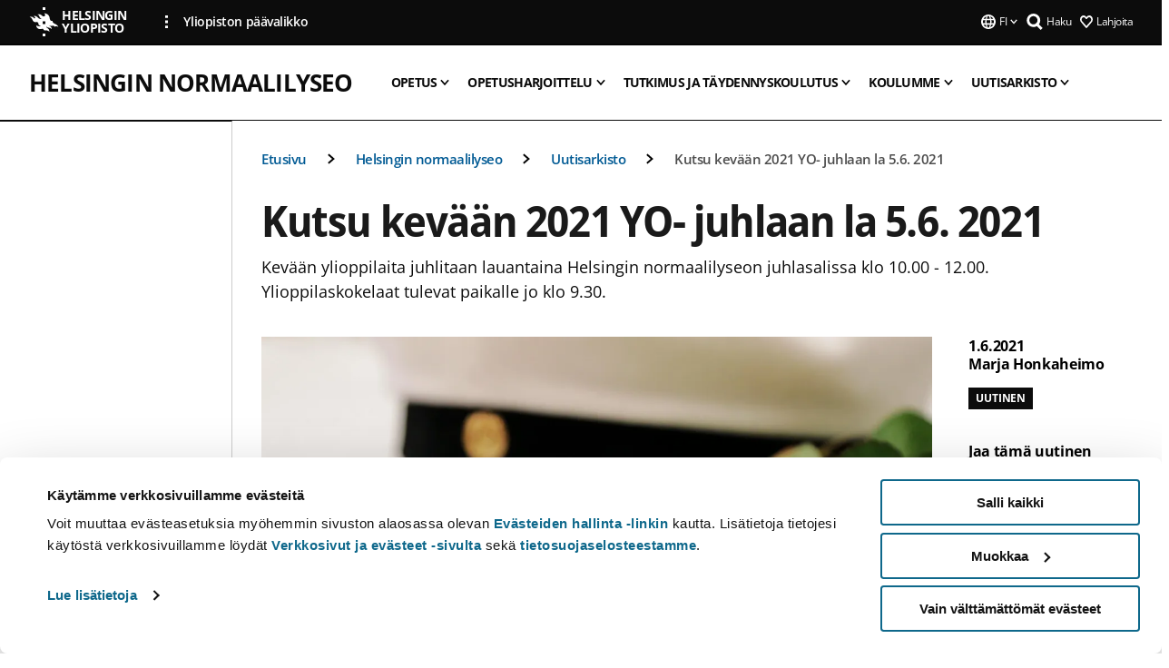

--- FILE ---
content_type: text/html; charset=UTF-8
request_url: https://www.helsinki.fi/fi/harjoittelukoulut/helsingin-normaalilyseo/uutisarkisto/kutsu-kevaan-2021-yo-juhlaan-la-56-2021
body_size: 13077
content:

<!DOCTYPE html>
<html lang="fi" dir="ltr" prefix="og: https://ogp.me/ns#">
<head>
  <style>
    /* Hide Cookiebot branding as soon as page loads */
    #CybotCookiebotDialogHeader,
    #CybotCookiebotDialog.CybotEdge #CybotCookiebotDialogHeader {display: none !important;}
  </style>
  <script type="text/javascript" data-cookieconsent="ignore">
    window.dataLayer = window.dataLayer || [];
    function gtag() {
        dataLayer.push(arguments);
    }
    gtag("consent", "default", {
        ad_personalization: "denied",
        ad_storage: "denied",
        ad_user_data: "denied",
        analytics_storage: "denied",
        functionality_storage: "denied",
        personalization_storage: "denied",
        security_storage: "granted",
        wait_for_update: 500
    });
    gtag("set", "ads_data_redaction", true);
    gtag("set", "url_passthrough", true);
  </script>
  
      
  
  <meta charset="utf-8" />
<meta name="description" content="Kevään ylioppilaita juhlitaan lauantaina Helsingin normaalilyseon juhlasalissa klo 10.00 - 12.00. Ylioppilaskokelaat tulevat paikalle jo klo 9.30." />
<link rel="canonical" href="https://www.helsinki.fi/fi/harjoittelukoulut/helsingin-normaalilyseo/uutisarkisto/kutsu-kevaan-2021-yo-juhlaan-la-56-2021" />
<meta property="og:site_name" content="Helsingin yliopisto" />
<meta property="og:type" content="article" />
<meta property="og:url" content="https://www.helsinki.fi/fi/harjoittelukoulut/helsingin-normaalilyseo/uutisarkisto/kutsu-kevaan-2021-yo-juhlaan-la-56-2021" />
<meta property="og:title" content="Kutsu kevään 2021 YO- juhlaan la 5.6. 2021 | Helsingin normaalilyseo | Helsingin yliopisto" />
<meta property="og:description" content="Kevään ylioppilaita juhlitaan lauantaina Helsingin normaalilyseon juhlasalissa klo 10.00 - 12.00. Ylioppilaskokelaat tulevat paikalle jo klo 9.30." />
<meta property="og:image" content="https://www.helsinki.fi/assets/drupal/s3fs-public/styles/og_images/public/migrated-group-news/174933-lakki-ja-ruusu-s1184-otavia-hnl.jpg?itok=GtwJ13Qm" />
<meta name="twitter:card" content="summary_large_image" />
<meta name="twitter:description" content="Kevään ylioppilaita juhlitaan lauantaina Helsingin normaalilyseon juhlasalissa klo 10.00 - 12.00. Ylioppilaskokelaat tulevat paikalle jo klo 9.30." />
<meta name="twitter:title" content="Kutsu kevään 2021 YO- juhlaan la 5.6. 2021 | Helsingin normaalilyseo | Helsingin yliopisto" />
<meta name="twitter:image" content="https://www.helsinki.fi/assets/drupal/s3fs-public/styles/og_images/public/migrated-group-news/174933-lakki-ja-ruusu-s1184-otavia-hnl.jpg?itok=GtwJ13Qm" />
<meta name="Generator" content="Drupal 10 (https://www.drupal.org)" />
<meta name="MobileOptimized" content="width" />
<meta name="HandheldFriendly" content="true" />
<meta name="viewport" content="width=device-width, initial-scale=1.0" />
<script type="application/ld+json">{
    "@context": "https://schema.org",
    "@graph": [
        {
            "@type": "NewsArticle",
            "@id": "14682",
            "name": "Kutsu kevään 2021 YO- juhlaan la 5.6. 2021",
            "headline": "Kutsu kevään 2021 YO- juhlaan la 5.6. 2021",
            "description": "Kevään ylioppilaita juhlitaan lauantaina Helsingin normaalilyseon juhlasalissa klo 10.00 - 12.00.\r\nYlioppilaskokelaat tulevat paikalle jo klo 9.30.",
            "image": {
                "@type": "ImageObject",
                "url": "https://www.helsinki.fi/assets/drupal/s3fs-public/styles/og_images/public/migrated-group-news/174933-lakki-ja-ruusu-s1184-otavia-hnl.jpg?itok=GtwJ13Qm"
            },
            "datePublished": "2021-06-01T15:50:33+0300",
            "dateModified": "2021-06-04T11:00:41+0300",
            "isAccessibleForFree": "True",
            "author": {
                "@type": "Person",
                "name": "Marja Honkaheimo"
            },
            "publisher": {
                "@type": "Organization",
                "@id": "https://www.helsinki.fi",
                "name": "University of Helsinki",
                "url": "https://www.helsinki.fi"
            },
            "mainEntityOfPage": "https://www.helsinki.fi/fi/harjoittelukoulut/helsingin-normaalilyseo/uutisarkisto/kutsu-kevaan-2021-yo-juhlaan-la-56-2021"
        }
    ]
}</script>
<script id="Cookiebot" src="https://consent.cookiebot.com/uc.js" data-cbid="e422c4ee-0ebe-400c-b22b-9c74b6faeac3" async fetchpriority="high"></script>
<meta name="NewsItemId" content="14682" />
<script type="application/ld+json">{
    "@context": "https://schema.org",
    "@type": "BreadcrumbList",
    "itemListElement": [
        {
            "@type": "ListItem",
            "position": 1,
            "name": "Etusivu",
            "item": "https://www.helsinki.fi/fi"
        },
        {
            "@type": "ListItem",
            "position": 2,
            "name": "Harjoittelukoulut",
            "item": "https://www.helsinki.fi/fi/kasvatustieteellinen-tiedekunta/tiedekunta/harjoittelukoulut"
        },
        {
            "@type": "ListItem",
            "position": 3,
            "name": "Helsingin normaalilyseo",
            "item": "https://www.helsinki.fi/fi/harjoittelukoulut/helsingin-normaalilyseo"
        },
        {
            "@type": "ListItem",
            "position": 4,
            "name": "Uutisarkisto",
            "item": "https://www.helsinki.fi/fi/harjoittelukoulut/helsingin-normaalilyseo/uutisarkisto"
        }
    ]
}</script>
<link rel="icon" href="/themes/custom/helsingin_yliopisto/favicon.ico" type="image/vnd.microsoft.icon" />
<link rel="alternate" hreflang="fi" href="https://www.helsinki.fi/fi/harjoittelukoulut/helsingin-normaalilyseo/uutisarkisto/kutsu-kevaan-2021-yo-juhlaan-la-56-2021" />
<link rel="preload" href="https://www.helsinki.fi/assets/drupal/s3fs-public/styles/16_10_s/public/migrated-group-news/174933-lakki-ja-ruusu-s1184-otavia-hnl.jpg.webp?itok=owjWDhLp" as="image" fetchpriority="high" />
<link rel="modulepreload" href="/themes/custom/helsingin_yliopisto/dist/hudslib-0.9.8/esm/globalScript-3f479486.js" as="script" crossorigin fetchpriority="high" />
<link rel="modulepreload" href="/themes/custom/helsingin_yliopisto/dist/hudslib-0.9.8/esm/huds-lib.js" as="script" crossorigin fetchpriority="high" />
<link rel="modulepreload" href="/themes/custom/helsingin_yliopisto/dist/hudslib-0.9.8/esm/hy-box.entry.js" as="script" crossorigin fetchpriority="high" />
<link rel="modulepreload" href="/themes/custom/helsingin_yliopisto/dist/hudslib-0.9.8/esm/hy-breadcrumbs_15.entry.js" as="script" crossorigin fetchpriority="high" />
<link rel="modulepreload" href="/themes/custom/helsingin_yliopisto/dist/hudslib-0.9.8/esm/hy-icon-caret-down.entry.js" as="script" crossorigin fetchpriority="high" />
<link rel="modulepreload" href="/themes/custom/helsingin_yliopisto/dist/hudslib-0.9.8/esm/hy-icon-caret-left.entry.js" as="script" crossorigin fetchpriority="high" />
<link rel="modulepreload" href="/themes/custom/helsingin_yliopisto/dist/hudslib-0.9.8/esm/hy-icon-caret-right.entry.js" as="script" crossorigin fetchpriority="high" />
<link rel="modulepreload" href="/themes/custom/helsingin_yliopisto/dist/hudslib-0.9.8/esm/hy-icon-caret-up.entry.js" as="script" crossorigin fetchpriority="high" />
<link rel="modulepreload" href="/themes/custom/helsingin_yliopisto/dist/hudslib-0.9.8/esm/hy-icon-globe.entry.js" as="script" crossorigin fetchpriority="high" />
<link rel="modulepreload" href="/themes/custom/helsingin_yliopisto/dist/hudslib-0.9.8/esm/hy-icon-heart-support.entry.js" as="script" crossorigin fetchpriority="high" />
<link rel="modulepreload" href="/themes/custom/helsingin_yliopisto/dist/hudslib-0.9.8/esm/hy-icon-hy-logo.entry.js" as="script" crossorigin fetchpriority="high" />
<link rel="modulepreload" href="/themes/custom/helsingin_yliopisto/dist/hudslib-0.9.8/esm/hy-icon-search.entry.js" as="script" crossorigin fetchpriority="high" />
<link rel="modulepreload" href="/themes/custom/helsingin_yliopisto/dist/hudslib-0.9.8/esm/hy-image.entry.js" as="script" crossorigin fetchpriority="high" />
<link rel="modulepreload" href="/themes/custom/helsingin_yliopisto/dist/hudslib-0.9.8/esm/hy-main.entry.js" as="script" crossorigin fetchpriority="high" />
<link rel="modulepreload" href="/themes/custom/helsingin_yliopisto/dist/hudslib-0.9.8/esm/index-2ffe17c9.js" as="script" crossorigin fetchpriority="high" />
<link rel="modulepreload" href="/themes/custom/helsingin_yliopisto/dist/hudslib-0.9.8/esm/utils-1e7f5184.js" as="script" crossorigin fetchpriority="high" />
<link rel="preload" href="/themes/custom/helsingin_yliopisto/dist/hudslib/fonts/Open-Sans-600/Open-Sans-600.woff2" as="font" crossorigin fetchpriority="high" />
<link rel="preload" href="/themes/custom/helsingin_yliopisto/dist/hudslib/fonts/Open-Sans-regular/Open-Sans-regular.woff2" as="font" crossorigin fetchpriority="high" />

  <title>Kutsu kevään 2021 YO- juhlaan la 5.6. 2021 | Helsingin normaalilyseo | Helsingin yliopisto</title>
  <link rel="stylesheet" media="all" href="/sites/default/files/css/css_Eb-p1Ne2Z0e6_VRq7WPLUItdT5uudhVKc-FPOGqz_SA.css?delta=0&amp;language=fi&amp;theme=helsingin_yliopisto&amp;include=eJyNjVEKAyEMRC-01iNJXFMNpCpO3LK3r9CPUlhKv4YZHm8im_EIaLuQBhQaUnOI06xVeNipq2-FFSulhtVbF1jziSG5OpwwfjiVeEllbZHU_RLN4r5cf0Hu3qrhEj0kcett2Po9hJ9uB7ZOg_KgXuDTmJ309llus_YZVVA4bW-9jwR-AZUzcYc" />
<link rel="stylesheet" media="all" href="/sites/default/files/css/css_FDoreftuaUPtxg1KlP9hl87e_xhV94gAyvTFtJWeazc.css?delta=1&amp;language=fi&amp;theme=helsingin_yliopisto&amp;include=eJyNjVEKAyEMRC-01iNJXFMNpCpO3LK3r9CPUlhKv4YZHm8im_EIaLuQBhQaUnOI06xVeNipq2-FFSulhtVbF1jziSG5OpwwfjiVeEllbZHU_RLN4r5cf0Hu3qrhEj0kcett2Po9hJ9uB7ZOg_KgXuDTmJ309llus_YZVVA4bW-9jwR-AZUzcYc" />

  <script src="/themes/custom/helsingin_yliopisto/dist/hudslib-0.9.8/esm/huds-lib.js?v=0.9.8" type="module" defer fetchpriority="high"></script>
<script src="/themes/custom/helsingin_yliopisto/dist/hudslib-0.9.8/huds-lib/huds-lib.esm.js?v=0.9.8" nomodule defer></script>
<script src="/themes/custom/helsingin_yliopisto/dist/uhds-1.0.1/component-library/component-library.esm.js?v=1.0.1" type="module" defer fetchpriority="high"></script>


  <link rel="preconnect" href="//customer.cludo.com"/>
  <link rel="preconnect" href="//consent.cookiebot.com"/>
  <link rel="dns-prefetch" href="//siteimproveanalytics.com"/>
  <link rel="dns-prefetch" href="//d2oarllo6tn86.cloudfront.net" />
  <link rel="dns-prefetch" href="//connect.facebook.net" />

  <link rel="preload" href="https://customer.cludo.com/assets/2594/11998/cludo-search.min.css" as="style" onload="this.onload=null;this.rel='stylesheet'">
  <noscript><link rel="stylesheet" href="https://customer.cludo.com/assets/2594/11998/cludo-search.min.css"></noscript>

  
        <style>
    html :not(:defined){visibility:hidden}html.prerendered :not(:defined){visibility:visible}.visually-hidden{position:absolute!important;overflow:hidden;clip:rect(1px,1px,1px,1px);width:1px;height:1px;word-wrap:normal}
  </style>
</head>
<body class="ct--news is-group-page">
  <!-- Google Tag Manager (noscript) -->
  <noscript><iframe src="https://www.googletagmanager.com/ns.html?id=GTM-5PMSGQ"
  height="0" width="0" style="display:none;visibility:hidden"></iframe></noscript>
  <!-- End Google Tag Manager (noscript) -->

    <ds-store ds-language="fi"></ds-store>

    <a href="#main-content" class="visually-hidden focusable">
      Hyppää pääsisältöön
  </a>
  
    <div class="dialog-off-canvas-main-canvas" data-off-canvas-main-canvas>
    
<div class="layout-container">

  

  <header role="banner">
    
  <div class="hy-region--header">
    
              
                                                                                                                  
                                                                                                
                                                                                                
                                                                                                
                                                                                                
                                                                                                
                                                                                                
                              
                                                                                  
        
                
                              
                                                                                  
        
                
                              
                                                                                  
        
                
                                                                                                                  
                                                                                                
                                                                                                
                                                                                                
                                                                                                
                              
                                                                                  
        
                
                              
                                                                                  
        
                
                  
                                                                                                          
                                                                                        
                                                                                        
                                                                                        
                                                                                        
                                                                                        
                      
            <hy-site-header
      is-group="true"
      is-luomus-group = "false"
      is-beta-group = "false"
      group-type = "generic_site_group_menu"
      group-logo-url=""
      research-group-label = "Tutkimusryhmä"
      site-label="Helsingin yliopisto"
      site-url="/fi"
      logo-label="Helsingin normaalilyseo"
      logo-url="/fi/harjoittelukoulut/helsingin-normaalilyseo"
      menu-label="Valikko"
      menu-label-close="Sulje"
      data-menu-language="[{&quot;langCode&quot;:&quot;fi&quot;,&quot;abbr&quot;:&quot;SUOMI&quot;,&quot;label&quot;:&quot;SUOMI (FI)&quot;,&quot;isActive&quot;:true,&quot;url&quot;:&quot;\/fi\/harjoittelukoulut\/helsingin-normaalilyseo\/uutisarkisto\/kutsu-kevaan-2021-yo-juhlaan-la-56-2021&quot;},{&quot;langCode&quot;:&quot;sv&quot;,&quot;abbr&quot;:&quot;SVENSKA&quot;,&quot;label&quot;:&quot;SVENSKA (SV)&quot;,&quot;isActive&quot;:false,&quot;isDisabled&quot;:true},{&quot;langCode&quot;:&quot;en&quot;,&quot;abbr&quot;:&quot;ENGLISH&quot;,&quot;label&quot;:&quot;ENGLISH (EN)&quot;,&quot;isActive&quot;:false,&quot;isDisabled&quot;:true}]"
      data-menu-donate="[{&quot;label&quot;:&quot;Lahjoita&quot;,&quot;url&quot;:&quot;https:\/\/www.helsinki.fi\/fi\/innovaatiot-ja-yhteistyo\/lahjoittajille&quot;}]"
      data-site-header-labels="{&quot;menu_labels&quot;:{&quot;open&quot;:&quot;Avaa mobiilivalikko&quot;,&quot;close&quot;:&quot;Sulje mobiilivalikko&quot;,&quot;expand&quot;:&quot;Avaa alavalikko&quot;,&quot;return&quot;:&quot;Palaa edelliselle tasolle&quot;,&quot;home&quot;:&quot;Etusivu&quot;,&quot;main&quot;:&quot;P\u00e4\u00e4valikko&quot;,&quot;front_page&quot;:&quot;Yliopiston p\u00e4\u00e4sivuston etusivu&quot;},&quot;search_labels&quot;:{&quot;label&quot;:&quot;Haku&quot;,&quot;open&quot;:&quot;Haku&quot;,&quot;close&quot;:&quot;Haku&quot;},&quot;language_labels&quot;:{&quot;open&quot;:&quot;Avaa kielivalikko&quot;,&quot;close&quot;:&quot;Sulje kielivalikko&quot;},&quot;group_pages&quot;:{&quot;university_main_menu&quot;:&quot;Yliopiston p\u00e4\u00e4valikko&quot;,&quot;university_home_page&quot;:&quot;Yliopiston p\u00e4\u00e4sivuston etusivu&quot;,&quot;university_front_page&quot;:&quot;Yliopiston p\u00e4\u00e4sivuston etusivu&quot;}}"
      data-site-search-labels="{&quot;search_description&quot;:&quot;verkkosivuja, koulutuksia, ihmisi\u00e4, tutkimusryhmi\u00e4, jne.&quot;,&quot;search_placeholder&quot;:&quot;Mit\u00e4 haluat l\u00f6yt\u00e4\u00e4\u2026&quot;,&quot;search_label&quot;:&quot;Haku&quot;,&quot;search_close_label&quot;:&quot;Sulje haku&quot;,&quot;search_tools_label&quot;:&quot;Muita hakuja&quot;}"
      data-search-tools="null"
      data-main-menu-links="[{&quot;menuLinkId&quot;:&quot;63f4f6442422ca177f00743629b5994d&quot;,&quot;isActive&quot;:&quot;false&quot;,&quot;isExternal&quot;:false,&quot;label&quot;:&quot;Ajankohtaista&quot;,&quot;url&quot;:&quot;\/fi\/ajankohtaista&quot;,&quot;description&quot;:&quot;&quot;,&quot;closeButtonTitle&quot;:&quot;Sulje&quot;},{&quot;menuLinkId&quot;:&quot;591a86b9327b5763c6c289649e6923f8&quot;,&quot;isActive&quot;:&quot;false&quot;,&quot;isExternal&quot;:false,&quot;label&quot;:&quot;Hakeminen ja opetus&quot;,&quot;url&quot;:&quot;\/fi\/hakeminen-ja-opetus&quot;,&quot;description&quot;:&quot;&quot;,&quot;closeButtonTitle&quot;:&quot;Sulje&quot;},{&quot;menuLinkId&quot;:&quot;20a9347d42cacf33fdf0da96e8ec238a&quot;,&quot;isActive&quot;:&quot;false&quot;,&quot;isExternal&quot;:false,&quot;label&quot;:&quot;Tutkimus&quot;,&quot;url&quot;:&quot;\/fi\/tutkimus&quot;,&quot;description&quot;:&quot;&quot;,&quot;closeButtonTitle&quot;:&quot;Sulje&quot;},{&quot;menuLinkId&quot;:&quot;6c099bb1bea1c2631c282ade15013bd1&quot;,&quot;isActive&quot;:&quot;false&quot;,&quot;isExternal&quot;:false,&quot;label&quot;:&quot;Innovaatiot ja yhteisty\u00f6&quot;,&quot;url&quot;:&quot;\/fi\/innovaatiot-ja-yhteistyo&quot;,&quot;description&quot;:&quot;&quot;,&quot;closeButtonTitle&quot;:&quot;Sulje&quot;},{&quot;menuLinkId&quot;:&quot;322fc36f6e31d72918156d55746e747c&quot;,&quot;isActive&quot;:&quot;false&quot;,&quot;isExternal&quot;:false,&quot;label&quot;:&quot;Tutustu meihin&quot;,&quot;url&quot;:&quot;\/fi\/tutustu-meihin&quot;,&quot;description&quot;:&quot;&quot;,&quot;closeButtonTitle&quot;:&quot;Sulje&quot;},{&quot;menuLinkId&quot;:&quot;0944346263aeb9eddd52890adeeb92b1&quot;,&quot;isActive&quot;:&quot;false&quot;,&quot;isExternal&quot;:false,&quot;label&quot;:&quot;Tiedekunnat ja yksik\u00f6t&quot;,&quot;url&quot;:&quot;\/fi\/tiedekunnat-ja-yksikot&quot;,&quot;description&quot;:&quot;&quot;,&quot;closeButtonTitle&quot;:&quot;Sulje&quot;}]"
    >
      <nav
        role="navigation"
        class="hy-site-header__menu-desktop is-group is-dropdown js-hy-desktop-navigation"
        slot="menu"
        is-group="true"
        is-dropdown="true"
      >
                                  <ul class="hy-desktop-menu hy-menu">
                                            <li class="hy-desktop-menu__item">
            <button
              tabindex="0"
              type="button"
              class="hy-desktop-menu__button"
              data-link-id="86b4cf764d61f548e383b0a6cdae73b3"
              aria-expanded="false"

            >
              <span>Opetus</span>
              <hy-icon icon='hy-icon-caret-down' size=32 />
            </button>
            <section class="hy-desktop-menu__panel is-dropdown" aria-hidden="true">
              <div class="hy-desktop-menu__panel-container">
                <div class="hy-desktop-menu__panel-menu">
                  <div class="hy-desktop-menu__panel-header">
                    <hy-icon icon='hy-icon-arrow-right' size=24></hy-icon>
                    <a  href="/fi/harjoittelukoulut/helsingin-normaalilyseo/opetus" data-menu-link-id="86b4cf764d61f548e383b0a6cdae73b3">
                      Opetus
                    </a>
                                      </div>
                                    <div class="hy-desktop-menu__panel-content ">
                    <ul class='hy-desktop-menu__panel-links hy-desktop-menu__panel-links--menu' menu-link-id=86b4cf764d61f548e383b0a6cdae73b3>
                                                <li class="hy-desktop-menu__panel-links-item">
                                                        <a class="hy-desktop-menu__panel-link" href=/fi/harjoittelukoulut/helsingin-normaalilyseo/opetus/alaluokat target=_self>
                              <hy-icon icon='hy-icon-caret-right' size=10></hy-icon>
                              <span>
                                Alaluokat
                                                              </span>
                            </a>
                          </li>
                                                <li class="hy-desktop-menu__panel-links-item">
                                                        <a class="hy-desktop-menu__panel-link" href=/fi/harjoittelukoulut/helsingin-normaalilyseo/opetus/ylaluokat target=_self>
                              <hy-icon icon='hy-icon-caret-right' size=10></hy-icon>
                              <span>
                                Yläluokat
                                                              </span>
                            </a>
                          </li>
                                                <li class="hy-desktop-menu__panel-links-item">
                                                        <a class="hy-desktop-menu__panel-link" href=/fi/harjoittelukoulut/helsingin-normaalilyseo/opetus/lukio target=_self>
                              <hy-icon icon='hy-icon-caret-right' size=10></hy-icon>
                              <span>
                                Lukio
                                                              </span>
                            </a>
                          </li>
                                                <li class="hy-desktop-menu__panel-links-item">
                                                        <a class="hy-desktop-menu__panel-link" href=/fi/harjoittelukoulut/helsingin-normaalilyseo/opetus/tyo-ja-loma-ajat target=_self>
                              <hy-icon icon='hy-icon-caret-right' size=10></hy-icon>
                              <span>
                                Työ- ja loma-ajat
                                                              </span>
                            </a>
                          </li>
                                                <li class="hy-desktop-menu__panel-links-item">
                                                        <a class="hy-desktop-menu__panel-link" href=/fi/harjoittelukoulut/helsingin-normaalilyseo/opetus/kirjasto-ja-oppimisymparistot target=_self>
                              <hy-icon icon='hy-icon-caret-right' size=10></hy-icon>
                              <span>
                                Kirjasto ja oppimisympäristöt
                                                              </span>
                            </a>
                          </li>
                                                <li class="hy-desktop-menu__panel-links-item">
                                                        <a class="hy-desktop-menu__panel-link" href=/fi/harjoittelukoulut/helsingin-normaalilyseo/opetus/opiskeluhuolto-ja-opintojen-ohjaus target=_self>
                              <hy-icon icon='hy-icon-caret-right' size=10></hy-icon>
                              <span>
                                Opiskeluhuolto ja opintojen ohjaus
                                                              </span>
                            </a>
                          </li>
                                                <li class="hy-desktop-menu__panel-links-item">
                                                        <a class="hy-desktop-menu__panel-link" href=/fi/harjoittelukoulut/helsingin-normaalilyseo/opetus/vanhempainillat-ja-avoimet-ovet target=_self>
                              <hy-icon icon='hy-icon-caret-right' size=10></hy-icon>
                              <span>
                                Vanhempainillat ja avoimet ovet
                                                              </span>
                            </a>
                          </li>
                                          </ul>
                  </div>
                </div>
              </div>
            </section>
          </li>
                                    <li class="hy-desktop-menu__item">
            <button
              tabindex="0"
              type="button"
              class="hy-desktop-menu__button"
              data-link-id="cb1c4a71bc73701635f93c20c9818d55"
              aria-expanded="false"

            >
              <span>Opetusharjoittelu</span>
              <hy-icon icon='hy-icon-caret-down' size=32 />
            </button>
            <section class="hy-desktop-menu__panel is-dropdown" aria-hidden="true">
              <div class="hy-desktop-menu__panel-container">
                <div class="hy-desktop-menu__panel-menu">
                  <div class="hy-desktop-menu__panel-header">
                    <hy-icon icon='hy-icon-arrow-right' size=24></hy-icon>
                    <a  href="/fi/harjoittelukoulut/helsingin-normaalilyseo/opetusharjoittelu" data-menu-link-id="cb1c4a71bc73701635f93c20c9818d55">
                      Opetusharjoittelu
                    </a>
                                      </div>
                                    <div class="hy-desktop-menu__panel-content ">
                    <ul class='hy-desktop-menu__panel-links hy-desktop-menu__panel-links--menu' menu-link-id=cb1c4a71bc73701635f93c20c9818d55>
                                          </ul>
                  </div>
                </div>
              </div>
            </section>
          </li>
                                    <li class="hy-desktop-menu__item">
            <button
              tabindex="0"
              type="button"
              class="hy-desktop-menu__button"
              data-link-id="e0291a7e7f843672d51e3d8329bd1dbc"
              aria-expanded="false"

            >
              <span>Tutkimus ja täydennyskoulutus</span>
              <hy-icon icon='hy-icon-caret-down' size=32 />
            </button>
            <section class="hy-desktop-menu__panel is-dropdown" aria-hidden="true">
              <div class="hy-desktop-menu__panel-container">
                <div class="hy-desktop-menu__panel-menu">
                  <div class="hy-desktop-menu__panel-header">
                    <hy-icon icon='hy-icon-arrow-right' size=24></hy-icon>
                    <a  href="/fi/harjoittelukoulut/helsingin-normaalilyseo/tutkimus-ja-taydennyskoulutus" data-menu-link-id="e0291a7e7f843672d51e3d8329bd1dbc">
                      Tutkimus ja täydennyskoulutus
                    </a>
                                      </div>
                                    <div class="hy-desktop-menu__panel-content ">
                    <ul class='hy-desktop-menu__panel-links hy-desktop-menu__panel-links--menu' menu-link-id=e0291a7e7f843672d51e3d8329bd1dbc>
                                          </ul>
                  </div>
                </div>
              </div>
            </section>
          </li>
                                    <li class="hy-desktop-menu__item">
            <button
              tabindex="0"
              type="button"
              class="hy-desktop-menu__button"
              data-link-id="5e956dbf881e0099cf1075dbd3e4a833"
              aria-expanded="false"

            >
              <span>Koulumme</span>
              <hy-icon icon='hy-icon-caret-down' size=32 />
            </button>
            <section class="hy-desktop-menu__panel is-dropdown" aria-hidden="true">
              <div class="hy-desktop-menu__panel-container">
                <div class="hy-desktop-menu__panel-menu">
                  <div class="hy-desktop-menu__panel-header">
                    <hy-icon icon='hy-icon-arrow-right' size=24></hy-icon>
                    <a  href="/fi/harjoittelukoulut/helsingin-normaalilyseo/tervetuloa" data-menu-link-id="5e956dbf881e0099cf1075dbd3e4a833">
                      Koulumme
                    </a>
                                      </div>
                                    <div class="hy-desktop-menu__panel-content ">
                    <ul class='hy-desktop-menu__panel-links hy-desktop-menu__panel-links--menu' menu-link-id=5e956dbf881e0099cf1075dbd3e4a833>
                                                <li class="hy-desktop-menu__panel-links-item">
                                                        <a class="hy-desktop-menu__panel-link" href=/fi/harjoittelukoulut/helsingin-normaalilyseo/koulumme/yhteystiedot target=_self>
                              <hy-icon icon='hy-icon-caret-right' size=10></hy-icon>
                              <span>
                                Yhteystiedot
                                                              </span>
                            </a>
                          </li>
                                                <li class="hy-desktop-menu__panel-links-item">
                                                        <a class="hy-desktop-menu__panel-link" href=/fi/harjoittelukoulut/helsingin-normaalilyseo/koulumme/vanhempainyhdistys target=_self>
                              <hy-icon icon='hy-icon-caret-right' size=10></hy-icon>
                              <span>
                                Vanhempainyhdistys
                                                              </span>
                            </a>
                          </li>
                                                <li class="hy-desktop-menu__panel-links-item">
                                                        <a class="hy-desktop-menu__panel-link" href=/fi/harjoittelukoulut/helsingin-normaalilyseo/koulumme/normaalilyseon-historia target=_self>
                              <hy-icon icon='hy-icon-caret-right' size=10></hy-icon>
                              <span>
                                Normaalilyseon historia
                                                              </span>
                            </a>
                          </li>
                                                <li class="hy-desktop-menu__panel-links-item">
                                                        <a class="hy-desktop-menu__panel-link" href=/fi/harjoittelukoulut/helsingin-normaalilyseo/koulumme/vanhat-norssit target=_self>
                              <hy-icon icon='hy-icon-caret-right' size=10></hy-icon>
                              <span>
                                Vanhat Norssit
                                                              </span>
                            </a>
                          </li>
                                                <li class="hy-desktop-menu__panel-links-item">
                                                        <a class="hy-desktop-menu__panel-link" href=/fi/harjoittelukoulut/helsingin-normaalilyseo/koulumme/unesco target=_self>
                              <hy-icon icon='hy-icon-caret-right' size=10></hy-icon>
                              <span>
                                UNESCO
                                                              </span>
                            </a>
                          </li>
                                          </ul>
                  </div>
                </div>
              </div>
            </section>
          </li>
                                    <li class="hy-desktop-menu__item">
            <button
              tabindex="0"
              type="button"
              class="hy-desktop-menu__button"
              data-link-id="1757685fdf99ca343348d3c03d469e86"
              aria-expanded="false"

            >
              <span>Uutisarkisto</span>
              <hy-icon icon='hy-icon-caret-down' size=32 />
            </button>
            <section class="hy-desktop-menu__panel is-dropdown" aria-hidden="true">
              <div class="hy-desktop-menu__panel-container">
                <div class="hy-desktop-menu__panel-menu">
                  <div class="hy-desktop-menu__panel-header">
                    <hy-icon icon='hy-icon-arrow-right' size=24></hy-icon>
                    <a  href="/fi/harjoittelukoulut/helsingin-normaalilyseo/uutisarkisto" data-menu-link-id="1757685fdf99ca343348d3c03d469e86">
                      Uutisarkisto
                    </a>
                                      </div>
                                    <div class="hy-desktop-menu__panel-content ">
                    <ul class='hy-desktop-menu__panel-links hy-desktop-menu__panel-links--menu' menu-link-id=1757685fdf99ca343348d3c03d469e86>
                                          </ul>
                  </div>
                </div>
              </div>
            </section>
          </li>
              
          </ul>
            </nav>
      <nav role='navigation' class="hy-mobile-menu js-hy-mobile-navigation is-hidden" slot="menu_mobile">
        <section class="hy-mobile-menu__header">
          <div id="menu-bc-container" class="hy-mobile-menu__breadcrumbs">
            <button
              aria-label="Palaa takaisin etusivulle"
              class="hy-menu-mobile-breadcrumb is-hidden"
              data-home-label="Etusivu"
              data-current-label="Etusivu"
              data-main-nav-label="Päävalikko"
              data-prev-level="0"
              data-front-url="/fi"
            >
              <hy-icon icon='hy-icon-caret-left' class="is-hidden" size=10></hy-icon>
              <span class='hy-menu-mobile-breadcrumb__label'>Etusivu</span>
            </button>
            <a
              aria-label="Palaa takaisin etusivulle"
              class="hy-menu-mobile-breadcrumb__link"
              href="/fi/harjoittelukoulut/helsingin-normaalilyseo"
            >
              <hy-icon icon='hy-icon-caret-left' class="is-hidden" size=10></hy-icon>
              <span class='hy-menu-mobile-breadcrumb__label'>Etusivu</span>
            </a>
          </div>
          <button class="hy-mobile-menu__menu-close-button" aria-label="Close menu" disabled aria-hidden="true">
            <span>Close</span>
            <hy-icon icon='hy-icon-remove' size=16 />
          </button>
        </section>
        <section class="hy-mobile-menu__menu-container" data-mobile-menu="[{&quot;menu_link_id&quot;:&quot;bb76dfbb-a1c5-4cc5-be62-81cd4fc67009&quot;,&quot;menu_parent_id&quot;:null,&quot;in_active_trail&quot;:false,&quot;menu_link_title&quot;:&quot;Opetus&quot;,&quot;menu_link_uri&quot;:&quot;\/fi\/harjoittelukoulut\/helsingin-normaalilyseo\/opetus&quot;,&quot;menu_link_level&quot;:1,&quot;menu_link_shortcuts&quot;:[],&quot;menu_link_children&quot;:[{&quot;menu_link_id&quot;:&quot;67106444-1175-4349-bc53-dc3f9b919110&quot;,&quot;menu_parent_id&quot;:&quot;bb76dfbb-a1c5-4cc5-be62-81cd4fc67009&quot;,&quot;in_active_trail&quot;:false,&quot;menu_link_title&quot;:&quot;Alaluokat&quot;,&quot;menu_link_uri&quot;:&quot;\/fi\/harjoittelukoulut\/helsingin-normaalilyseo\/opetus\/alaluokat&quot;,&quot;menu_link_level&quot;:2,&quot;menu_link_shortcuts&quot;:[],&quot;menu_link_children&quot;:[{&quot;menu_link_id&quot;:&quot;6525447f-7f52-4c64-a3e9-4f2f4c46675e&quot;,&quot;menu_parent_id&quot;:&quot;67106444-1175-4349-bc53-dc3f9b919110&quot;,&quot;in_active_trail&quot;:false,&quot;menu_link_title&quot;:&quot;Oppilaaksi normaalilyseon alaluokille&quot;,&quot;menu_link_uri&quot;:&quot;\/fi\/harjoittelukoulut\/helsingin-normaalilyseo\/opetus\/alaluokat\/oppilaaksi-normaalilyseon-alaluokille&quot;,&quot;menu_link_level&quot;:3,&quot;menu_link_shortcuts&quot;:[]}]},{&quot;menu_link_id&quot;:&quot;4e911092-1433-4f02-a31d-0025e8249f48&quot;,&quot;menu_parent_id&quot;:&quot;bb76dfbb-a1c5-4cc5-be62-81cd4fc67009&quot;,&quot;in_active_trail&quot;:false,&quot;menu_link_title&quot;:&quot;Yl\u00e4luokat&quot;,&quot;menu_link_uri&quot;:&quot;\/fi\/harjoittelukoulut\/helsingin-normaalilyseo\/opetus\/ylaluokat&quot;,&quot;menu_link_level&quot;:2,&quot;menu_link_shortcuts&quot;:[],&quot;menu_link_children&quot;:[{&quot;menu_link_id&quot;:&quot;631c73ba-445b-441f-9846-0d27f72d4387&quot;,&quot;menu_parent_id&quot;:&quot;4e911092-1433-4f02-a31d-0025e8249f48&quot;,&quot;in_active_trail&quot;:false,&quot;menu_link_title&quot;:&quot;Oppilaaksi normaalilyseon yl\u00e4luokille&quot;,&quot;menu_link_uri&quot;:&quot;\/fi\/harjoittelukoulut\/helsingin-normaalilyseo\/opetus\/ylaluokat\/oppilaaksi-normaalilyseon-ylaluokille&quot;,&quot;menu_link_level&quot;:3,&quot;menu_link_shortcuts&quot;:[]}]},{&quot;menu_link_id&quot;:&quot;0773397f-3024-493a-a8c7-a1468113a534&quot;,&quot;menu_parent_id&quot;:&quot;bb76dfbb-a1c5-4cc5-be62-81cd4fc67009&quot;,&quot;in_active_trail&quot;:false,&quot;menu_link_title&quot;:&quot;Lukio&quot;,&quot;menu_link_uri&quot;:&quot;\/fi\/harjoittelukoulut\/helsingin-normaalilyseo\/opetus\/lukio&quot;,&quot;menu_link_level&quot;:2,&quot;menu_link_shortcuts&quot;:[],&quot;menu_link_children&quot;:[{&quot;menu_link_id&quot;:&quot;c66ef75e-cf59-4efa-a5fc-e75317fe4ae2&quot;,&quot;menu_parent_id&quot;:&quot;0773397f-3024-493a-a8c7-a1468113a534&quot;,&quot;in_active_trail&quot;:false,&quot;menu_link_title&quot;:&quot;Opiskelijaksi normaalilyseon lukioon&quot;,&quot;menu_link_uri&quot;:&quot;\/fi\/harjoittelukoulut\/helsingin-normaalilyseo\/opetus\/lukio\/opiskelijaksi-normaalilyseon-lukioon&quot;,&quot;menu_link_level&quot;:3,&quot;menu_link_shortcuts&quot;:[]},{&quot;menu_link_id&quot;:&quot;18f97600-cbb1-402a-9dcc-67a11f4daec6&quot;,&quot;menu_parent_id&quot;:&quot;0773397f-3024-493a-a8c7-a1468113a534&quot;,&quot;in_active_trail&quot;:false,&quot;menu_link_title&quot;:&quot;Lukion opiskelijakortti&quot;,&quot;menu_link_uri&quot;:&quot;\/fi\/harjoittelukoulut\/helsingin-normaalilyseo\/opetus\/lukio\/lukion-opiskelijakortti&quot;,&quot;menu_link_level&quot;:3,&quot;menu_link_shortcuts&quot;:[]}]},{&quot;menu_link_id&quot;:&quot;0f89e47c-c392-441d-a082-e1ad40ac32ee&quot;,&quot;menu_parent_id&quot;:&quot;bb76dfbb-a1c5-4cc5-be62-81cd4fc67009&quot;,&quot;in_active_trail&quot;:false,&quot;menu_link_title&quot;:&quot;Ty\u00f6- ja loma-ajat&quot;,&quot;menu_link_uri&quot;:&quot;\/fi\/harjoittelukoulut\/helsingin-normaalilyseo\/opetus\/tyo-ja-loma-ajat&quot;,&quot;menu_link_level&quot;:2,&quot;menu_link_shortcuts&quot;:[]},{&quot;menu_link_id&quot;:&quot;eb74ceed-d350-4c02-ab14-5b0c91b99f4f&quot;,&quot;menu_parent_id&quot;:&quot;bb76dfbb-a1c5-4cc5-be62-81cd4fc67009&quot;,&quot;in_active_trail&quot;:false,&quot;menu_link_title&quot;:&quot;Kirjasto ja oppimisymp\u00e4rist\u00f6t&quot;,&quot;menu_link_uri&quot;:&quot;\/fi\/harjoittelukoulut\/helsingin-normaalilyseo\/opetus\/kirjasto-ja-oppimisymparistot&quot;,&quot;menu_link_level&quot;:2,&quot;menu_link_shortcuts&quot;:[]},{&quot;menu_link_id&quot;:&quot;690d74e7-23a3-4f08-a2ed-0ada56158623&quot;,&quot;menu_parent_id&quot;:&quot;bb76dfbb-a1c5-4cc5-be62-81cd4fc67009&quot;,&quot;in_active_trail&quot;:false,&quot;menu_link_title&quot;:&quot;Opiskeluhuolto ja opintojen ohjaus&quot;,&quot;menu_link_uri&quot;:&quot;\/fi\/harjoittelukoulut\/helsingin-normaalilyseo\/opetus\/opiskeluhuolto-ja-opintojen-ohjaus&quot;,&quot;menu_link_level&quot;:2,&quot;menu_link_shortcuts&quot;:[]},{&quot;menu_link_id&quot;:&quot;b3b3d911-32b2-43ed-a883-4b740e4e62b6&quot;,&quot;menu_parent_id&quot;:&quot;bb76dfbb-a1c5-4cc5-be62-81cd4fc67009&quot;,&quot;in_active_trail&quot;:false,&quot;menu_link_title&quot;:&quot;Vanhempainillat ja avoimet ovet&quot;,&quot;menu_link_uri&quot;:&quot;\/fi\/harjoittelukoulut\/helsingin-normaalilyseo\/opetus\/vanhempainillat-ja-avoimet-ovet&quot;,&quot;menu_link_level&quot;:2,&quot;menu_link_shortcuts&quot;:[]}]},{&quot;menu_link_id&quot;:&quot;80651111-c598-42e7-baaf-3d2880f4a5e2&quot;,&quot;menu_parent_id&quot;:null,&quot;in_active_trail&quot;:false,&quot;menu_link_title&quot;:&quot;Opetusharjoittelu&quot;,&quot;menu_link_uri&quot;:&quot;\/fi\/harjoittelukoulut\/helsingin-normaalilyseo\/opetusharjoittelu&quot;,&quot;menu_link_level&quot;:1,&quot;menu_link_shortcuts&quot;:[]},{&quot;menu_link_id&quot;:&quot;6c70d08c-7382-4c25-9f45-4db87b4c131e&quot;,&quot;menu_parent_id&quot;:null,&quot;in_active_trail&quot;:false,&quot;menu_link_title&quot;:&quot;Tutkimus ja t\u00e4ydennyskoulutus&quot;,&quot;menu_link_uri&quot;:&quot;\/fi\/harjoittelukoulut\/helsingin-normaalilyseo\/tutkimus-ja-taydennyskoulutus&quot;,&quot;menu_link_level&quot;:1,&quot;menu_link_shortcuts&quot;:[]},{&quot;menu_link_id&quot;:&quot;3d35dbd8-5b57-4015-9952-518edc6a6872&quot;,&quot;menu_parent_id&quot;:null,&quot;in_active_trail&quot;:false,&quot;menu_link_title&quot;:&quot;Koulumme&quot;,&quot;menu_link_uri&quot;:&quot;\/fi\/harjoittelukoulut\/helsingin-normaalilyseo\/tervetuloa&quot;,&quot;menu_link_level&quot;:1,&quot;menu_link_shortcuts&quot;:[],&quot;menu_link_children&quot;:[{&quot;menu_link_id&quot;:&quot;8637a98e-fdec-4244-b513-bc01f3ced37e&quot;,&quot;menu_parent_id&quot;:&quot;3d35dbd8-5b57-4015-9952-518edc6a6872&quot;,&quot;in_active_trail&quot;:false,&quot;menu_link_title&quot;:&quot;Yhteystiedot&quot;,&quot;menu_link_uri&quot;:&quot;\/fi\/harjoittelukoulut\/helsingin-normaalilyseo\/koulumme\/yhteystiedot&quot;,&quot;menu_link_level&quot;:2,&quot;menu_link_shortcuts&quot;:[]},{&quot;menu_link_id&quot;:&quot;161873ee-8054-47e4-bc1a-35fbfc6275c3&quot;,&quot;menu_parent_id&quot;:&quot;3d35dbd8-5b57-4015-9952-518edc6a6872&quot;,&quot;in_active_trail&quot;:false,&quot;menu_link_title&quot;:&quot;Vanhempainyhdistys&quot;,&quot;menu_link_uri&quot;:&quot;\/fi\/harjoittelukoulut\/helsingin-normaalilyseo\/koulumme\/vanhempainyhdistys&quot;,&quot;menu_link_level&quot;:2,&quot;menu_link_shortcuts&quot;:[]},{&quot;menu_link_id&quot;:&quot;70372447-11c0-4f32-81ec-e8242bb62dac&quot;,&quot;menu_parent_id&quot;:&quot;3d35dbd8-5b57-4015-9952-518edc6a6872&quot;,&quot;in_active_trail&quot;:false,&quot;menu_link_title&quot;:&quot;Normaalilyseon historia&quot;,&quot;menu_link_uri&quot;:&quot;\/fi\/harjoittelukoulut\/helsingin-normaalilyseo\/koulumme\/normaalilyseon-historia&quot;,&quot;menu_link_level&quot;:2,&quot;menu_link_shortcuts&quot;:[]},{&quot;menu_link_id&quot;:&quot;f61c4e26-c84e-4637-816d-f13e69665490&quot;,&quot;menu_parent_id&quot;:&quot;3d35dbd8-5b57-4015-9952-518edc6a6872&quot;,&quot;in_active_trail&quot;:false,&quot;menu_link_title&quot;:&quot;Vanhat Norssit&quot;,&quot;menu_link_uri&quot;:&quot;\/fi\/harjoittelukoulut\/helsingin-normaalilyseo\/koulumme\/vanhat-norssit&quot;,&quot;menu_link_level&quot;:2,&quot;menu_link_shortcuts&quot;:[]},{&quot;menu_link_id&quot;:&quot;57138b51-2954-4f8d-b96c-4c67e5f37953&quot;,&quot;menu_parent_id&quot;:&quot;3d35dbd8-5b57-4015-9952-518edc6a6872&quot;,&quot;in_active_trail&quot;:false,&quot;menu_link_title&quot;:&quot;UNESCO&quot;,&quot;menu_link_uri&quot;:&quot;\/fi\/harjoittelukoulut\/helsingin-normaalilyseo\/koulumme\/unesco&quot;,&quot;menu_link_level&quot;:2,&quot;menu_link_shortcuts&quot;:[]}]},{&quot;menu_link_id&quot;:&quot;eaee971f-9b79-4b81-b6f1-2c03f455752b&quot;,&quot;menu_parent_id&quot;:null,&quot;in_active_trail&quot;:false,&quot;menu_link_title&quot;:&quot;Uutisarkisto&quot;,&quot;menu_link_uri&quot;:&quot;\/fi\/harjoittelukoulut\/helsingin-normaalilyseo\/uutisarkisto&quot;,&quot;menu_link_level&quot;:1,&quot;menu_link_shortcuts&quot;:[]}]">
                  </section>
              </nav>
    </hy-site-header>
  

  </div>

  </header>

  
  

  

  

  
    <hy-main role="main" has-sidebar=true>
      <a id="main-content" tabindex="-1"></a>      <div class="layout-content">
        
<div class="hy-main-content-wrapper">
            </div>
                  
  <div class="hy-region--content">
    <div data-drupal-messages-fallback class="hidden"></div><div id="block-breadcrumbs-2">
  
    
      
  
                                              
                                                          
                                                          
                  
              
                    <div class="hy-main-content-wrapper">
        <hy-breadcrumbs variant='' data-items='[{&quot;text&quot;:&quot;Etusivu&quot;,&quot;url&quot;:&quot;\/fi\/harjoittelukoulut\/helsingin-normaalilyseo&quot;},{&quot;text&quot;:&quot;Helsingin normaalilyseo&quot;,&quot;url&quot;:&quot;\/fi\/harjoittelukoulut\/helsingin-normaalilyseo&quot;},{&quot;text&quot;:&quot;Uutisarkisto&quot;,&quot;url&quot;:&quot;\/fi\/harjoittelukoulut\/helsingin-normaalilyseo\/uutisarkisto&quot;},{&quot;text&quot;:&quot;Kutsu kev\u00e4\u00e4n 2021 YO- juhlaan la 5.6. 2021&quot;,&quot;url&quot;:&quot;&quot;}]'>
      </hy-breadcrumbs>
    </div>

            

  </div>



        
<div class="node node--type-news node--view-mode-full ds-1col clearfix news-article">



      
            <div class="hy-main-content-wrapper">
        <div class="page-title__wrapper page-title__wrapper--common">
          <h1 class="page-title__h1 page-title__h1--common">
            Kutsu kevään 2021 YO- juhlaan la 5.6. 2021
          </h1>
        </div>
      </div>
      
    
                    <div class="hy-main-content-wrapper">
              <hy-ingress>Kevään ylioppilaita juhlitaan lauantaina Helsingin normaalilyseon juhlasalissa klo 10.00 - 12.00.<br />
Ylioppilaskokelaat tulevat paikalle jo klo 9.30.<br />
</hy-ingress>
          </div>
            
    <hy-main-content-wrapper class="news-article__container">
                              <div class="news-article__media">
            
                    
												<hy-image
					source-set="[{&quot;src&quot;:&quot;\/assets\/drupal\/s3fs-public\/styles\/16_10_xl\/public\/migrated-group-news\/174933-lakki-ja-ruusu-s1184-otavia-hnl.jpg.webp?itok=nmeXy4vC 1x, \/assets\/drupal\/s3fs-public\/styles\/16_10_xl_2x\/public\/migrated-group-news\/174933-lakki-ja-ruusu-s1184-otavia-hnl.jpg.webp?itok=4E52DRqp 2x&quot;,&quot;media&quot;:&quot;all and (min-width: 1200px)&quot;,&quot;type&quot;:&quot;image\/webp&quot;},{&quot;src&quot;:&quot;\/assets\/drupal\/s3fs-public\/styles\/16_10_xl\/public\/migrated-group-news\/174933-lakki-ja-ruusu-s1184-otavia-hnl.jpg.webp?itok=nmeXy4vC 1x, \/assets\/drupal\/s3fs-public\/styles\/16_10_xl_2x\/public\/migrated-group-news\/174933-lakki-ja-ruusu-s1184-otavia-hnl.jpg.webp?itok=4E52DRqp 2x&quot;,&quot;media&quot;:&quot;all and (min-width: 960px)&quot;,&quot;type&quot;:&quot;image\/webp&quot;},{&quot;src&quot;:&quot;\/assets\/drupal\/s3fs-public\/styles\/16_10_l\/public\/migrated-group-news\/174933-lakki-ja-ruusu-s1184-otavia-hnl.jpg.webp?itok=3Z05ppuT 1x, \/assets\/drupal\/s3fs-public\/styles\/16_10_l_2x\/public\/migrated-group-news\/174933-lakki-ja-ruusu-s1184-otavia-hnl.jpg.webp?itok=FPnWx4yy 2x&quot;,&quot;media&quot;:&quot;all and (min-width: 768px) and (max-width: 959px)&quot;,&quot;type&quot;:&quot;image\/webp&quot;},{&quot;src&quot;:&quot;\/assets\/drupal\/s3fs-public\/styles\/16_10_m\/public\/migrated-group-news\/174933-lakki-ja-ruusu-s1184-otavia-hnl.jpg.webp?itok=aTw6D9Y4 1x, \/assets\/drupal\/s3fs-public\/styles\/16_10_m_2x\/public\/migrated-group-news\/174933-lakki-ja-ruusu-s1184-otavia-hnl.jpg.webp?itok=_bJfMBit 2x&quot;,&quot;media&quot;:&quot;all and (min-width: 480px) and (max-width: 767px)&quot;,&quot;type&quot;:&quot;image\/webp&quot;},{&quot;src&quot;:&quot;\/assets\/drupal\/s3fs-public\/styles\/16_10_s\/public\/migrated-group-news\/174933-lakki-ja-ruusu-s1184-otavia-hnl.jpg.webp?itok=owjWDhLp 1x, \/assets\/drupal\/s3fs-public\/styles\/16_10_s_2x\/public\/migrated-group-news\/174933-lakki-ja-ruusu-s1184-otavia-hnl.jpg.webp?itok=OQVa6hRt 2x&quot;,&quot;media&quot;:&quot;(min-width: 0px)&quot;,&quot;type&quot;:&quot;image\/webp&quot;}]"
					image-url="/assets/drupal/s3fs-public/styles/16_10_fallback/public/migrated-group-news/174933-lakki-ja-ruusu-s1184-otavia-hnl.jpg.jpeg?itok=ZkKGzHpf"
					image-alt=""
					disable-lazy="true"
					aspect-ratio-width=16
					aspect-ratio-height=10
					caption="YO-lakki ja ruusu, kuvituskuva (Kuva: Otavia (Flickr))"
				/>
										

            
          </div>
                                  <div class="news-article__content">
                      <div class="news-article__content__main-content">
              
                    


  <div class="paragraph paragraph--type--text-paragraph paragraph--view-mode--default">
    
              <div class="hy-main-content-wrapper">
              
      <hy-paragraph-text variant=news placement=external>
        
                    <p>Hyvät kevään ylioppilaat ja heidän läheisensä,&nbsp;</p>
<p>Lämpimät onnittelut ylioppilastutkinnosta – olemme ylpeitä teistä kaikista! Olette venyneet vaikeissa olosuhteissa hienosti.&nbsp;</p>
<p>Vietämme ylioppilasjuhlaa lauantaina 5.6. 2021&nbsp;klo 10.00 – 12.00&nbsp;lukiomme kauniissa juhlasalissa. Pandemiaan liittyvien rajoitusten vuoksi voimme kutsua juhlatilaisuuteen vain kevään ylioppilaat ja heidän ikäluokkansa. Kutsuttuja on yhteensä noin sata ja esimerkiksi opettajat ryhmänohjaajia lukuun ottamatta seuraavat juhlaa streamattuna. Koronaturvallisuuden vahvistamiseksi olemme varanneet saliin tehokkaat ilmanpuhdistimet. Koulumme sisätiloissa käytetään maskeja ja huolehditaan hygieniasta sekä turvaväleistä.</p>
<p>Juhla striimataan koteihin ja toivomme, että pääsette juhlatunnelmaan etäyhteyden avulla.&nbsp;Linkki YO- juhlan seuraamista varten on lähetetty opiskelijoille Wilman kautta perjantaina 4.6.</p>
<p>KENRAALIHARJOITUKSET perjantaina 4.6. 2021</p>
<ul>
<li>Klo 14.00 ylioppilaille tarjotaan mahdollisuus ottaa yksityiskuvia ja ryhmäkuva. Tähän liittyen valokuvaaja on lähettänyt ylioppilaille ilmoittautumislinkin, jonka saa tarvittaessa myös ryhmänohjaajalta. Huomioithan juhlavan pukeutumisen valokuvausta varten.</li>
<li>Muista ottaa YO- lakki mukaan perjantaina</li>
<li>klo 15.00 alkaen harjoittelemme juhlan käytänteitä.</li>
<li>Kotona tai muissa yksityisissä tiloissa järjestettävät kevään ja kesän valmistujaisjuhlat on hyvä järjestää ensisijaisesti ulkotiloissa ja voimassa olevia yksityistilaisuuksien henkilömääräsuosituksia sekä muita tilaisuuksien turvallisesta järjestämisestä annettuja ohjeita noudattaen.&nbsp;</li>
</ul>
<p>On ilo saada juhlia teitä!&nbsp;</p>
<p>&nbsp;</p>
<p>Ystävällisin terveisin&nbsp;</p>
<p>Marja Honkaheimo&nbsp; &nbsp; &nbsp; &nbsp; &nbsp; &nbsp; &nbsp;&nbsp;&nbsp; Kati Mikkola,&nbsp;Salla&nbsp;Rahila,&nbsp; &nbsp; &nbsp; &nbsp; &nbsp; &nbsp; &nbsp; &nbsp;&nbsp;</p>
<p>&nbsp; &nbsp; &nbsp; &nbsp; &nbsp; &nbsp; &nbsp; &nbsp; &nbsp; &nbsp; &nbsp; &nbsp; &nbsp; &nbsp; &nbsp; &nbsp; &nbsp; &nbsp; &nbsp; &nbsp; &nbsp; &nbsp; &nbsp; &nbsp; &nbsp;&nbsp;Vesa&nbsp;Åhs&nbsp;ja&nbsp;Jussi Nieminen</p>
<p>rehtori&nbsp; &nbsp; &nbsp; &nbsp; &nbsp; &nbsp; &nbsp; &nbsp; &nbsp; &nbsp; &nbsp; &nbsp; &nbsp; &nbsp; &nbsp; &nbsp; &nbsp; &nbsp; &nbsp; ryhmänohjaajat&nbsp;&nbsp;&nbsp;&nbsp;</p>

            
      </hy-paragraph-text>

                    <hy-box mb="1.75, 1.75, 2, 2.5"></hy-box>
      
              </div>
      
      </div>

            
            </div>
          
                  </div>
      
            <aside class="news-article__sidebar" role="complementary">
        <div class="news-article__sticky">
          <div class="news-article__meta">
            <div class="news-article__authoring-information">
              <p class="news-article__date"><time datetime="2021-06-01T15:50:33+03:00">1.6.2021</time>
</p>
              <p class="news-article__author">Marja Honkaheimo</p>
            </div>
            <div class="news-article__tags">
              

      <div class="news-type">
      <div  class="news-type__item">
        <p>Uutinen</p>
      </div>
    </div>
  
                          </div>
            <div class="news-article__share">
              <div>
                <p>Jaa tämä uutinen</p>
                <div>
  
    
      

<div style="display: none"><link rel="preload" href="/modules/contrib/better_social_sharing_buttons/assets/dist/sprites/social-icons--no-color.svg" as="image" type="image/svg+xml" crossorigin="anonymous" /></div>

<div class="social-sharing-buttons">
                <a href="https://www.facebook.com/sharer/sharer.php?u=https://www.helsinki.fi/fi/harjoittelukoulut/helsingin-normaalilyseo/uutisarkisto/kutsu-kevaan-2021-yo-juhlaan-la-56-2021&amp;title=Kutsu%20kev%C3%A4%C3%A4n%202021%20YO-%20juhlaan%20la%205.6.%202021" target="_blank" title="Share to Facebook" aria-label="Share to Facebook" class="social-sharing-buttons-button share-facebook" rel="noopener">
            <svg aria-hidden="true" width="32px" height="32px" style="border-radius:0px;">
                <use href="/modules/contrib/better_social_sharing_buttons/assets/dist/sprites/social-icons--no-color.svg#facebook" />
            </svg>
        </a>
    
                <a href="https://twitter.com/intent/tweet?text=Kutsu%20kev%C3%A4%C3%A4n%202021%20YO-%20juhlaan%20la%205.6.%202021+https://www.helsinki.fi/fi/harjoittelukoulut/helsingin-normaalilyseo/uutisarkisto/kutsu-kevaan-2021-yo-juhlaan-la-56-2021" target="_blank" title="Share to X" aria-label="Share to X" class="social-sharing-buttons-button share-x" rel="noopener">
            <svg aria-hidden="true" width="32px" height="32px" style="border-radius:0px;">
                <use href="/modules/contrib/better_social_sharing_buttons/assets/dist/sprites/social-icons--no-color.svg#x" />
            </svg>
        </a>
    
        
        
        
                <a href="https://www.linkedin.com/sharing/share-offsite/?url=https://www.helsinki.fi/fi/harjoittelukoulut/helsingin-normaalilyseo/uutisarkisto/kutsu-kevaan-2021-yo-juhlaan-la-56-2021" target="_blank" title="Share to Linkedin" aria-label="Share to Linkedin" class="social-sharing-buttons-button share-linkedin" rel="noopener">
            <svg aria-hidden="true" width="32px" height="32px" style="border-radius:0px;">
                <use href="/modules/contrib/better_social_sharing_buttons/assets/dist/sprites/social-icons--no-color.svg#linkedin" />
            </svg>
        </a>
    
    
    
        
        
        
        
        
        
    </div>

  </div>

              </div>
            </div>
          </div>
                      <div class="news-article__newsletter">
              <div>
                <p>Uutiskirje</p>
                <hy-cta-button
                  link-content="Tilaa uutiskirje"
                  sc-label="Tilaa uutiskirje"
                  url="https://cloud.hello.helsinki.fi/tiedeuutiskirjeet"
                  is-external="true"
                >
                </hy-cta-button>
              </div>
            </div>
                            </div>
      </aside>
    </hy-main-content-wrapper>
  
</div>

  </div>

          
              </div>

              <aside class="layout-sidebar-first">
          

        </aside>
      
          </hy-main>

                      
    <hy-footer>
      
  <div class="hy-region--footer">
    
                                                                                                                                                                                                    
            
                                                                                                                              
            
                        
    <hy-footer-action
      updated-text=''
      up-button-label='Ylös'
    ></hy-footer-action>

          <hy-footer-info
        is-group='true'
        text-title='Helsingin normaalilyseo'
        text-description='&lt;p&gt;Osoite: Ratakatu 6, 00120 Helsinki&lt;br&gt;Käynti kouluun ja tavaratoimitukset pihan (Merimiehenkadun) puolelta.&lt;/p&gt;&lt;p&gt;Postiosoite: Helsingin normaalilyseo, PL 38, 00014 Helsingin yliopisto&lt;/p&gt;&lt;p&gt;Puhelin (vahtimestarit): 050-465 4306&lt;/p&gt;'
        link-text='Yhteystiedot'
        link-url='https://www.helsinki.fi/fi/harjoittelukoulut/helsingin-normaalilyseo/koulumme/yhteystiedot'
                        data-footer-info-links='[{&quot;label&quot;:&quot;Infoa&quot;,&quot;url&quot;:&quot;&quot;,&quot;isExternal&quot;:false,&quot;mainlink&quot;:true,&quot;items&quot;:[{&quot;label&quot;:&quot;Norssin vuosikalenteri&quot;,&quot;url&quot;:&quot;https:\/\/sway.cloud.microsoft\/D6taF0Jk3DpEAJSI?ref=Link&quot;,&quot;isExternal&quot;:&quot;external&quot;},{&quot;label&quot;:&quot;Vuositiedote 2025\u20132026&quot;,&quot;url&quot;:&quot;https:\/\/sway.cloud.microsoft\/t95mqlLJtbr8NgBd?ref=Link&quot;,&quot;isExternal&quot;:&quot;external&quot;},{&quot;label&quot;:&quot;Wilma&quot;,&quot;url&quot;:&quot;https:\/\/yvkoulut.inschool.fi\/&quot;,&quot;isExternal&quot;:&quot;external&quot;},{&quot;label&quot;:&quot;Ruokalista&quot;,&quot;url&quot;:&quot;https:\/\/www.amica.fi\/ravintolat\/ei-avoimet-ravintolat\/helsingin-normaalilyseo\/&quot;,&quot;isExternal&quot;:&quot;external&quot;}]},{&quot;label&quot;:&quot;Sosiaalinen media&quot;,&quot;url&quot;:&quot;&quot;,&quot;isExternal&quot;:false,&quot;mainlink&quot;:true,&quot;items&quot;:[{&quot;label&quot;:&quot;Instagram&quot;,&quot;url&quot;:&quot;https:\/\/www.instagram.com\/helsinginnorssi\/&quot;,&quot;isExternal&quot;:&quot;external&quot;},{&quot;label&quot;:&quot;Facebook &quot;,&quot;url&quot;:&quot;https:\/\/www.facebook.com\/Helsinginnormaalilyseo&quot;,&quot;isExternal&quot;:&quot;external&quot;}]}]'
      ></hy-footer-info>
    
  

                                                                                                                                                                                            
                
                                                                                                                                                                                                                                                                                      
                
                                                                                                                                            
                
                  
    <hy-footer-base
      logo-label='Helsingin yliopisto'
      logo-url='/'
      some-label='Seuraa meitä'
      copyright-text='© Helsingin yliopisto 2025'
      data-footer-base-links='[{&quot;label&quot;:&quot;Pikalinkit&quot;,&quot;url&quot;:&quot;&quot;,&quot;isExternal&quot;:false,&quot;mainlink&quot;:true,&quot;items&quot;:[{&quot;label&quot;:&quot;Kirjasto&quot;,&quot;url&quot;:&quot;https:\/\/www.helsinki.fi\/fi\/helsingin-yliopiston-kirjasto&quot;,&quot;isExternal&quot;:&quot;external&quot;},{&quot;label&quot;:&quot;Ura ja avoimet ty\u00f6paikat&quot;,&quot;url&quot;:&quot;\/fi\/tutustu-meihin\/ura-ja-avoimet-tyopaikat&quot;,&quot;isExternal&quot;:false},{&quot;label&quot;:&quot;Verkkokauppa&quot;,&quot;url&quot;:&quot;https:\/\/go.innoflame.fi\/goshop\/unihelsinki\/fi\/&quot;,&quot;isExternal&quot;:&quot;external&quot;}]},{&quot;label&quot;:&quot;Yhteystiedot&quot;,&quot;url&quot;:&quot;&quot;,&quot;isExternal&quot;:false,&quot;mainlink&quot;:true,&quot;items&quot;:[{&quot;label&quot;:&quot;Henkil\u00f6haku&quot;,&quot;url&quot;:&quot;https:\/\/www.helsinki.fi\/fi\/tutustu-meihin\/ihmiset\/henkilohaku&quot;,&quot;isExternal&quot;:&quot;external&quot;},{&quot;label&quot;:&quot;Yliopiston yhteystiedot ja rakennusten aukioloajat&quot;,&quot;url&quot;:&quot;https:\/\/www.helsinki.fi\/fi\/tutustu-meihin\/tama-helsingin-yliopisto\/yliopiston-yhteystiedot&quot;,&quot;isExternal&quot;:&quot;external&quot;},{&quot;label&quot;:&quot;Yliopiston laskutustiedot&quot;,&quot;url&quot;:&quot;\/fi\/tutustu-meihin\/tama-helsingin-yliopisto\/yliopiston-yhteystiedot\/yliopiston-laskutustiedot&quot;,&quot;isExternal&quot;:false},{&quot;label&quot;:&quot;Medialle&quot;,&quot;url&quot;:&quot;\/fi\/ajankohtaista\/medialle&quot;,&quot;isExternal&quot;:false},{&quot;label&quot;:&quot;Anna palautetta&quot;,&quot;url&quot;:&quot;\/fi\/anna-palautetta&quot;,&quot;isExternal&quot;:false}]},{&quot;label&quot;:&quot;Yliopistoyhteis\u00f6lle&quot;,&quot;url&quot;:&quot;&quot;,&quot;isExternal&quot;:false,&quot;mainlink&quot;:true,&quot;items&quot;:[{&quot;label&quot;:&quot;Opiskelu-palvelu nykyisille opiskelijoille&quot;,&quot;url&quot;:&quot;https:\/\/studies.helsinki.fi\/etusivu&quot;,&quot;isExternal&quot;:&quot;external&quot;},{&quot;label&quot;:&quot;Flamma-intranet&quot;,&quot;url&quot;:&quot;https:\/\/flamma.helsinki.fi\/&quot;,&quot;isExternal&quot;:&quot;external&quot;}]}]'
      data-footer-post-section-links='[{&quot;label&quot;:&quot;Ev\u00e4steiden hallinta&quot;,&quot;url&quot;:&quot;\/fi\/evasteiden-hallinnointi-helsinkifi-sivustolla&quot;,&quot;isExternal&quot;:false},{&quot;label&quot;:&quot;Saavutettavuusseloste&quot;,&quot;url&quot;:&quot;\/fi\/saavutettavuusseloste&quot;,&quot;isExternal&quot;:false},{&quot;label&quot;:&quot;Tietoa sivustosta&quot;,&quot;url&quot;:&quot;\/fi\/tietoa-sivustosta&quot;,&quot;isExternal&quot;:false},{&quot;label&quot;:&quot;Tietosuoja&quot;,&quot;url&quot;:&quot;\/fi\/tutustu-meihin\/tietojen-kasittely-yliopistolla\/tietosuoja&quot;,&quot;isExternal&quot;:false}]'
      data-footer-base-some='[{&quot;label&quot;:&quot;Seuraa meit\u00e4 Facebookissa&quot;,&quot;url&quot;:&quot;https:\/\/www.facebook.com\/HelsinkiUniversity&quot;,&quot;type&quot;:&quot;facebook&quot;},{&quot;label&quot;:&quot;Seuraa meit\u00e4 Youtubessa&quot;,&quot;url&quot;:&quot;https:\/\/www.youtube.com\/user\/universityofhelsinki&quot;,&quot;type&quot;:&quot;youtube&quot;},{&quot;label&quot;:&quot;Seuraa meit\u00e4 Linkediniss\u00e4&quot;,&quot;url&quot;:&quot;https:\/\/fi.linkedin.com\/school\/university-of-helsinki\/&quot;,&quot;type&quot;:&quot;linkedin&quot;},{&quot;label&quot;:&quot;Seuraa meit\u00e4 Instagramissa&quot;,&quot;url&quot;:&quot;https:\/\/www.instagram.com\/universityofhelsinki\/&quot;,&quot;type&quot;:&quot;instagram&quot;},{&quot;label&quot;:&quot;Seuraa meit\u00e4 Tiktokissa&quot;,&quot;url&quot;:&quot;https:\/\/www.tiktok.com\/@helsinginyliopisto&quot;,&quot;type&quot;:&quot;tiktok&quot;}]'
    >
      <address slot="content">
        PL 3 (Fabianinkatu 33)
00014 Helsingin yliopisto

Puhelinvaihde:
02941 911 (mpm/pvm)
      </address>
    </hy-footer-base>
  
  </div>

    </hy-footer>
  </div>

  </div>

  

  <script type="application/json" data-drupal-selector="drupal-settings-json">{"path":{"baseUrl":"\/","pathPrefix":"fi\/","currentPath":"node\/14682","currentPathIsAdmin":false,"isFront":false,"currentLanguage":"fi"},"pluralDelimiter":"\u0003","suppressDeprecationErrors":true,"groupMenuName":"group_menu_link_content-44","groupMenuNameId":"44","groupFooterMenuName":"group_menu_link_content-396","groupFooterMenuNameId":"396","user":{"uid":0,"permissionsHash":"17f5cac32b0538e2a6527a0c257cfa201ba13ccebc7739456f0b955b8a289aa4"}}</script>
<script src="/sites/default/files/js/js_lLGeSeOqDXKdT6VxETWz_Nqk10oMacFrGLQqA-1Lyvk.js?scope=footer&amp;delta=0&amp;language=fi&amp;theme=helsingin_yliopisto&amp;include=eJyN0EEOwjAMBMAPYfEklDRuYuHYUe0C-T3hiNQGLj7sjvbggmwkmeTWmbSRuV4TGmUB6-ZYgSleyoHKrDEwmI9I8iEpQRIjLLwnhYQc-oytm1r9w2WvM9RHaXfXBhIelIOTypmsGmks_oCCT4M1LB71BU2N5vJzGN1xm-O9wNen37VEnZE"></script>
<script src="/themes/custom/helsingin_yliopisto/dist/js/hy-hy.min.js?v=1.x" defer></script>
<script src="/themes/custom/helsingin_yliopisto/dist/js/hy-handle-cludo-delay.min.js?v=1.x" defer fetchpriority="low"></script>
<script src="/themes/custom/helsingin_yliopisto/dist/js/hy-handle-frosmo-delay.min.js?v=1.x" defer fetchpriority="low"></script>
<script src="/themes/custom/helsingin_yliopisto/dist/js/hy-handle-gtm-delay.min.js?v=1.x" defer fetchpriority="low"></script>
<script src="/themes/custom/helsingin_yliopisto/dist/js/hy-desktop-navigation.min.js?v=1.x" defer></script>
<script src="/themes/custom/helsingin_yliopisto/dist/js/hy-mobile-navigation.min.js?v=1.x" defer></script>
<script src="/themes/custom/helsingin_yliopisto/dist/js/hy-news-factbox-position.min.js?v=1.x" defer fetchpriority="low"></script>
<script src="/themes/custom/helsingin_yliopisto/dist/js/hy-news-newsletter-position.min.js?v=1.x" defer fetchpriority="low"></script>


  
  
      
  </body>
</html>


--- FILE ---
content_type: text/css
request_url: https://www.helsinki.fi/sites/default/files/css/css_FDoreftuaUPtxg1KlP9hl87e_xhV94gAyvTFtJWeazc.css?delta=1&language=fi&theme=helsingin_yliopisto&include=eJyNjVEKAyEMRC-01iNJXFMNpCpO3LK3r9CPUlhKv4YZHm8im_EIaLuQBhQaUnOI06xVeNipq2-FFSulhtVbF1jziSG5OpwwfjiVeEllbZHU_RLN4r5cf0Hu3qrhEj0kcett2Po9hJ9uB7ZOg_KgXuDTmJ309llus_YZVVA4bW-9jwR-AZUzcYc
body_size: 24583
content:
/* @license GPL-2.0-or-later https://www.drupal.org/licensing/faq */
@font-face{font-family:"Open Sans HUDS";font-display:swap;font-weight:400;font-style:normal;src:local("Open Sans"),local("Open-Sans-regular"),url(/themes/custom/helsingin_yliopisto/dist/hudslib/fonts/./Open-Sans-regular/Open-Sans-regular.woff2) format("woff2"),url(/themes/custom/helsingin_yliopisto/dist/hudslib/fonts/./Open-Sans-regular/Open-Sans-regular.woff) format("woff"),url(/themes/custom/helsingin_yliopisto/dist/hudslib/fonts/./Open-Sans-regular/Open-Sans-regular.eot#iefix) format("embedded-opentype"),url(/themes/custom/helsingin_yliopisto/dist/hudslib/fonts/./Open-Sans-regular/Open-Sans-regular.ttf) format("truetype"),url(/themes/custom/helsingin_yliopisto/dist/hudslib/fonts/./Open-Sans-regular/Open-Sans-regular.svg#OpenSans) format("svg");}@font-face{font-family:"Open Sans HUDS";font-display:swap;font-weight:600;font-style:normal;src:local("Open Sans Semibold"),local("Open-Sans-600"),url(/themes/custom/helsingin_yliopisto/dist/hudslib/fonts/./Open-Sans-600/Open-Sans-600.woff2) format("woff2"),url(/themes/custom/helsingin_yliopisto/dist/hudslib/fonts/./Open-Sans-600/Open-Sans-600.woff) format("woff"),url(/themes/custom/helsingin_yliopisto/dist/hudslib/fonts/./Open-Sans-600/Open-Sans-600.eot#iefix) format("embedded-opentype"),url(/themes/custom/helsingin_yliopisto/dist/hudslib/fonts/./Open-Sans-600/Open-Sans-600.ttf) format("truetype"),url(/themes/custom/helsingin_yliopisto/dist/hudslib/fonts/./Open-Sans-600/Open-Sans-600.svg#OpenSans) format("svg");}@font-face{font-family:"Open Sans HUDS";font-display:swap;font-weight:700;font-style:normal;src:local("Open Sans Bold"),local("Open-Sans-700"),url(/themes/custom/helsingin_yliopisto/dist/hudslib/fonts/./Open-Sans-700/Open-Sans-700.woff2) format("woff2"),url(/themes/custom/helsingin_yliopisto/dist/hudslib/fonts/./Open-Sans-700/Open-Sans-700.woff) format("woff"),url(/themes/custom/helsingin_yliopisto/dist/hudslib/fonts/./Open-Sans-700/Open-Sans-700.eot#iefix) format("embedded-opentype"),url(/themes/custom/helsingin_yliopisto/dist/hudslib/fonts/./Open-Sans-700/Open-Sans-700.ttf) format("truetype"),url(/themes/custom/helsingin_yliopisto/dist/hudslib/fonts/./Open-Sans-700/Open-Sans-700.svg#OpenSans) format("svg");}:root{--base-font-size:16px;--base-font-size-mobile:14px;--main-font-family:var(--ds-fontFamily-heading,"Open Sans HUDS");}*{box-sizing:border-box;}
:root,:host{--ds-borderWidth-none:0px;--ds-borderWidth-hairline:1px;--ds-borderWidth-thin:2px;--ds-borderWidth-thick:4px;--ds-borderWidth-xThick:8px;--ds-borderRadius-none:0px;--ds-breakpoint-xSmall:20rem;--ds-breakpoint-small:30rem;--ds-breakpoint-smallPlus:45rem;--ds-breakpoint-medium:60rem;--ds-breakpoint-large:75rem;--ds-breakpoint-xLarge:90rem;--ds-spacing-4xSmall:0.125rem;--ds-spacing-3xSmall:0.25rem;--ds-spacing-2xSmall:0.5rem;--ds-spacing-xSmall:0.75rem;--ds-spacing-small:1rem;--ds-spacing-medium:1.5rem;--ds-spacing-large:2rem;--ds-spacing-xLarge:2.5rem;--ds-spacing-2xLarge:3rem;--ds-spacing-3xLarge:3.5rem;--ds-spacing-4xLarge:4rem;--ds-spacing-5xLarge:4.5rem;--ds-spacing-layout-2xSmall:1rem;--ds-spacing-layout-xSmall:1.5rem;--ds-spacing-layout-small:2rem;--ds-spacing-layout-medium:3rem;--ds-spacing-layout-large:4rem;--ds-spacing-layout-xLarge:6rem;--ds-spacing-layout-2xLarge:8rem;--ds-overlay-black-00:rgb(0 0 0 / 0%);--ds-overlay-black-05:rgb(0 0 0 / 5%);--ds-overlay-black-10:rgb(0 0 0 / 10%);--ds-overlay-black-15:rgb(0 0 0 / 15%);--ds-overlay-black-30:rgb(0 0 0 / 30%);--ds-overlay-black-40:rgb(0 0 0 / 40%);--ds-overlay-black-50:rgb(0 0 0 / 50%);--ds-overlay-black-70:rgb(0 0 0 / 70%);--ds-overlay-black-80:rgb(0 0 0 / 80%);--ds-overlay-white-00:rgb(255 255 255 / 0%);--ds-overlay-white-05:rgb(255 255 255 / 5%);--ds-overlay-white-10:rgb(255 255 255 / 10%);--ds-overlay-white-15:rgb(255 255 255 / 15%);--ds-overlay-white-30:rgb(255 255 255 / 30%);--ds-overlay-white-40:rgb(255 255 255 / 40%);--ds-overlay-white-50:rgb(255 255 255 / 50%);--ds-overlay-white-70:rgb(255 255 255 / 70%);--ds-overlay-white-80:rgb(255 255 255 / 80%);--ds-palette-black:#000;--ds-palette-white:#fff;--ds-palette-black-03:#f7f7f7;--ds-palette-black-05:#f2f2f2;--ds-palette-black-10:#e6e6e6;--ds-palette-black-20:#ccc;--ds-palette-black-30:#b3b3b3;--ds-palette-black-40:#999;--ds-palette-black-50:#808080;--ds-palette-black-60:#666;--ds-palette-black-70:#4d4d4d;--ds-palette-black-80:#333;--ds-palette-black-90:#1a1a1a;--ds-palette-black-95:#0c0c0c;--ds-palette-blue-05:#e5f8ff;--ds-palette-blue-10:#c2eeff;--ds-palette-blue-20:#8adeff;--ds-palette-blue-30:#5cd1ff;--ds-palette-blue-40:#1abeff;--ds-palette-blue-50:#009ad6;--ds-palette-blue-60:#0084b8;--ds-palette-blue-70:#005b80;--ds-palette-blue-80:#053c52;--ds-palette-blue-90:#032330;--ds-palette-green-05:#dffbe1;--ds-palette-green-10:#bef4c1;--ds-palette-green-20:#85e08a;--ds-palette-green-30:#66cc6b;--ds-palette-green-40:#43b149;--ds-palette-green-50:#279b2d;--ds-palette-green-60:#257e29;--ds-palette-green-70:#216325;--ds-palette-green-80:#183f19;--ds-palette-green-90:#0f2410;--ds-palette-mainBlue-05:#e5f5ff;--ds-palette-mainBlue-10:#cdebff;--ds-palette-mainBlue-20:#99d7ff;--ds-palette-mainBlue-30:#70c7ff;--ds-palette-mainBlue-40:#3db3ff;--ds-palette-mainBlue-50:#009bff;--ds-palette-mainBlue-60:#007fd1;--ds-palette-mainBlue-70:#005a94;--ds-palette-mainBlue-80:#003152;--ds-palette-mainBlue-90:#001929;--ds-palette-red-05:#ffeceb;--ds-palette-red-10:#ffd8d6;--ds-palette-red-20:#fdb7b4;--ds-palette-red-30:#f87c77;--ds-palette-red-40:#f0514c;--ds-palette-red-50:#d71f19;--ds-palette-red-60:#bd2828;--ds-palette-red-70:#8b2623;--ds-palette-red-80:#602220;--ds-palette-red-90:#321c1b;--ds-palette-yellow-05:#fff1db;--ds-palette-yellow-10:#ffe7c2;--ds-palette-yellow-20:#ffd799;--ds-palette-yellow-30:#fbc05f;--ds-palette-yellow-40:#eea22b;--ds-palette-yellow-50:#ce8103;--ds-palette-yellow-60:#b26d00;--ds-palette-yellow-70:#7a4b00;--ds-palette-yellow-80:#4e3104;--ds-palette-yellow-90:#282115;--ds-textColor-default:var(--ds-palette-black-95);--ds-textColor-primary:var(--ds-palette-mainBlue-70);--ds-textColor-secondary:var(--ds-palette-black-70);--ds-textColor-white:var(--ds-palette-white);--ds-textColor-danger:var(--ds-palette-red-70);--ds-textColor-success:var(--ds-palette-green-70);--ds-textColor-disabled-onLight:var(--ds-palette-black-40);--ds-textColor-disabled-onDark:var(--ds-overlay-white-40);--ds-textColor-link:var(--ds-palette-mainBlue-70);--ds-textColor-link-hover:var(--ds-palette-mainBlue-80);--ds-textColor-link-active:var(--ds-palette-mainBlue-90);--ds-textColor-link-visited:#551a8b;--ds-textColor-link-standalone:var(--ds-palette-black-70);--ds-textColor-link-standalone-hover:var(--ds-palette-black-80);--ds-textColor-link-standalone-active:var(--ds-palette-black-95);--ds-textColor-link-standalone-focus:var(--ds-palette-black-70);--ds-textColor-info:var(--ds-palette-blue-70);--ds-textColor-attention:var(--ds-palette-yellow-70);--ds-bgColor-primary:var(--ds-palette-mainBlue-70);--ds-bgColor-primary-hover:var(--ds-palette-mainBlue-80);--ds-bgColor-primary-active:var(--ds-palette-mainBlue-90);--ds-bgColor-secondary:var(--ds-palette-white);--ds-bgColor-secondary-hover:var(--ds-palette-mainBlue-05);--ds-bgColor-secondary-active:var(--ds-palette-mainBlue-10);--ds-bgColor-white:var(--ds-palette-white);--ds-bgColor-white-hover:var(--ds-palette-black-10);--ds-bgColor-white-active:var(--ds-palette-black-20);--ds-bgColor-black:var(--ds-palette-black-95);--ds-bgColor-black-hover:var(--ds-palette-black-80);--ds-bgColor-black-active:var(--ds-palette-black-70);--ds-bgColor-danger:var(--ds-palette-red-05);--ds-bgColor-danger-hover:var(--ds-palette-red-10);--ds-bgColor-danger-active:var(--ds-palette-red-20);--ds-bgColor-success:var(--ds-palette-green-05);--ds-bgColor-success-hover:var(--ds-palette-green-10);--ds-bgColor-success-active:var(--ds-palette-green-20);--ds-bgColor-transparent-onLight:var(--ds-overlay-black-00);--ds-bgColor-transparent-onLight-hover:var(--ds-overlay-black-10);--ds-bgColor-transparent-onLight-active:var(--ds-overlay-black-15);--ds-bgColor-transparent-onDark:var(--ds-overlay-white-00);--ds-bgColor-transparent-onDark-hover:var(--ds-overlay-white-30);--ds-bgColor-transparent-onDark-active:var(--ds-overlay-white-40);--ds-bgColor-disabled-onLight:var(--ds-overlay-black-10);--ds-bgColor-disabled-onDark:var(--ds-overlay-white-10);--ds-bgColor-info:var(--ds-palette-blue-05);--ds-bgColor-info-hover:var(--ds-palette-blue-10);--ds-bgColor-info-active:var(--ds-palette-blue-20);--ds-bgColor-neutral:var(--ds-palette-black-05);--ds-bgColor-neutral-hover:var(--ds-palette-black-10);--ds-bgColor-neutral-active:var(--ds-palette-black-20);--ds-bgColor-neutralLight:var(--ds-palette-black-03);--ds-bgColor-neutralLight-hover:var(--ds-palette-black-05);--ds-bgColor-neutralLight-active:var(--ds-palette-black-10);--ds-bgColor-attention:var(--ds-palette-yellow-05);--ds-bgColor-attention-hover:var(--ds-palette-yellow-10);--ds-bgColor-attention-active:var(--ds-palette-yellow-20);--ds-borderColor-default:var(--ds-palette-black-50);--ds-borderColor-primary:var(--ds-palette-mainBlue-70);--ds-borderColor-black:var(--ds-palette-black-95);--ds-borderColor-white:var(--ds-palette-white);--ds-borderColor-danger:var(--ds-palette-red-50);--ds-borderColor-success:var(--ds-palette-green-50);--ds-borderColor-transparent:var(--ds-overlay-black-00);--ds-borderColor-disabled-onLight:var(--ds-overlay-black-15);--ds-borderColor-disabled-onDark:var(--ds-overlay-white-15);--ds-borderColor-light:var(--ds-palette-black-20);--ds-borderColor-info:var(--ds-palette-blue-50);--ds-borderColor-attention:var(--ds-palette-yellow-50);--ds-fontFamily-heading:"Open Sans",sans-serif;--ds-fontFamily-body:"Open Sans",sans-serif;--ds-fontSize-12:12px;--ds-fontSize-14:14px;--ds-fontSize-16:16px;--ds-fontSize-18:18px;--ds-fontSize-20:20px;--ds-fontSize-22:22px;--ds-fontSize-24:24px;--ds-fontSize-26:26px;--ds-fontSize-30:30px;--ds-fontSize-32:32px;--ds-fontSize-36:36px;--ds-fontSize-40:40px;--ds-fontSize-48:48px;--ds-fontSize-56:56px;--ds-fontSize-64:64px;--ds-fontWeight-regular:400;--ds-fontWeight-semibold:600;--ds-fontWeight-semiboldPlus:650;--ds-fontWeight-bold:700;--ds-letterSpacing-xTight:-2px;--ds-letterSpacing-tight:-1.4px;--ds-letterSpacing-normal:-0.4px;--ds-letterSpacing-wide:0px;--ds-letterSpacing-xWide:0.4px;--ds-lineHeight-small:1;--ds-lineHeight-medium:1.2;--ds-lineHeight-large:1.5;--ds-lineHeight-xLarge:1.75;--ds-fontWidth-normal:100%;--ds-fontWidth-condense:90%;--ds-number-style:proportional-figures;}@supports (font-variation-settings:normal){:root,:host{--ds-fontFamily-heading:"Open Sans Variable",sans-serif;--ds-fontFamily-body:"Open Sans Variable",sans-serif}}*{-webkit-box-sizing:border-box;box-sizing:border-box}:root{--brand-main:var(--ds-palette-mainBlue-70);--brand-main-soft:var(--ds-palette-mainBlue-10);--brand-main-bright:var(--ds-palette-mainBlue-40);--brand-main-light:var(--ds-palette-mainBlue-70);--brand-main-active:var(--ds-palette-mainBlue-80);--brand-main-dark:var(--ds-palette-mainBlue-90);--brand-main-nearly-black:var(--ds-palette-black-95);--link-blue:var(--ds-text-color-link);--link-disabled:var(--ds-text-color-disabled-on-light);--grayscale-white:var(--ds-palette-white);--grayscale-slightly-gray:var(--ds-bg-color-neutral-light);--grayscale-light:var(--ds-bg-color-neutral);--grayscale-medium:var(--ds-border-color-light);--grayscale-background-box:var(--ds-bg-color-neutral);--grayscale-tabs-border:var(--ds-bg-color-neutral);--grayscale-background-arrow:var(--ds-bg-color-neutral-active);--grayscale-medium-dark:var(--ds-palette-black-50);--grayscale-dark:var(--ds-text-color-secondary);--grayscale-dark-text:var(--ds-text-color-default);--grayscale-black:var(--ds-palette-black-95);--additional-red-light:var(--ds-text-color-danger);--additional-red-dark:var(--ds-border-color-danger);--additional-purple-light:#420039;--additional-yellow-light:var(--ds-bg-color-attention-active);--additional-yellow:var(--ds-bg-color-attention);--additional-skyblue:var(--ds-palette-mainBlue-40);--additional-orange:var(--ds-bg-color-attention);--additional-green-light:var(--ds-text-color-success);--additional-green-dark:var(--ds-border-color-success);--hover-gray:var(--ds-bg-color-white-hover)}:root,:host{--ds-text-color-default:var(--ds-palette-black-95);--ds-text-color-primary:var(--ds-palette-mainBlue-70);--ds-text-color-secondary:var(--ds-palette-black-70);--ds-text-color-white:var(--ds-palette-white);--ds-text-color-danger:var(--ds-palette-red-70);--ds-text-color-success:var(--ds-palette-green-70);--ds-text-color-disabled-on-light:var(--ds-palette-black-40);--ds-text-color-disabled-on-dark:var(--ds-overlay-white-40);--ds-text-color-link:var(--ds-palette-mainBlue-70);--ds-text-color-link-hover:var(--ds-palette-mainBlue-80);--ds-text-color-link-active:var(--ds-palette-mainBlue-90);--ds-text-color-link-visited:#551a8b;--ds-text-color-link-standalone:var(--ds-palette-black-70);--ds-text-color-link-standalone-hover:var(--ds-palette-black-80);--ds-text-color-link-standalone-active:var(--ds-palette-black-95);--ds-text-color-link-standalone-focus:var(--ds-palette-black-70);--ds-text-color-info:var(--ds-palette-blue-70);--ds-text-color-attention:var(--ds-palette-yellow-70);--ds-bg-color-primary:var(--ds-palette-mainBlue-70);--ds-bg-color-primary-hover:var(--ds-palette-mainBlue-80);--ds-bg-color-primary-active:var(--ds-palette-mainBlue-90);--ds-bg-color-secondary:var(--ds-palette-white);--ds-bg-color-secondary-hover:var(--ds-palette-mainBlue-05);--ds-bg-color-secondary-active:var(--ds-palette-mainBlue-10);--ds-bg-color-white:var(--ds-palette-white);--ds-bg-color-white-hover:var(--ds-palette-black-10);--ds-bg-color-white-active:var(--ds-palette-black-20);--ds-bg-color-black:var(--ds-palette-black-95);--ds-bg-color-black-hover:var(--ds-palette-black-80);--ds-bg-color-black-active:var(--ds-palette-black-70);--ds-bg-color-danger:var(--ds-palette-red-05);--ds-bg-color-danger-hover:var(--ds-palette-red-10);--ds-bg-color-danger-active:var(--ds-palette-red-20);--ds-bg-color-success:var(--ds-palette-green-05);--ds-bg-color-success-hover:var(--ds-palette-green-10);--ds-bg-color-success-active:var(--ds-palette-green-20);--ds-bg-color-transparent-on-light:var(--ds-overlay-black-00);--ds-bg-color-transparent-on-light-hover:var(--ds-overlay-black-10);--ds-bg-color-transparent-on-light-active:var(--ds-overlay-black-15);--ds-bg-color-transparent-on-dark:var(--ds-overlay-white-00);--ds-bg-color-transparent-on-dark-hover:var(--ds-overlay-white-30);--ds-bg-color-transparent-on-dark-active:var(--ds-overlay-white-40);--ds-bg-color-disabled-on-light:var(--ds-overlay-black-10);--ds-bg-color-disabled-on-dark:var(--ds-overlay-white-10);--ds-bg-color-info:var(--ds-palette-blue-05);--ds-bg-color-info-hover:var(--ds-palette-blue-10);--ds-bg-color-info-active:var(--ds-palette-blue-20);--ds-bg-color-neutral:var(--ds-palette-black-05);--ds-bg-color-neutral-hover:var(--ds-palette-black-10);--ds-bg-color-neutral-active:var(--ds-palette-black-20);--ds-bg-color-neutral-light:var(--ds-palette-black-03);--ds-bg-color-neutral-light-hover:var(--ds-palette-black-05);--ds-bg-color-neutral-light-active:var(--ds-palette-black-10);--ds-bg-color-attention:var(--ds-palette-yellow-05);--ds-bg-color-attention-hover:var(--ds-palette-yellow-10);--ds-bg-color-attention-active:var(--ds-palette-yellow-20);--ds-border-color-default:var(--ds-palette-black-50);--ds-border-color-primary:var(--ds-palette-mainBlue-70);--ds-border-color-black:var(--ds-palette-black-95);--ds-border-color-white:var(--ds-palette-white);--ds-border-color-danger:var(--ds-palette-red-50);--ds-border-color-success:var(--ds-palette-green-50);--ds-border-color-transparent:var(--ds-overlay-black-00);--ds-border-color-disabled-on-light:var(--ds-overlay-black-15);--ds-border-color-disabled-on-dark:var(--ds-overlay-white-15);--ds-border-color-light:var(--ds-palette-black-20);--ds-border-color-info:var(--ds-palette-blue-50);--ds-border-color-attention:var(--ds-palette-yellow-50)}:root{--gutter-mobile:16px;--gutter-narrow:24px;--gutter-medium:24px;--gutter-wide:24px;--gutter-extrawide:32px}:root{--breakpoint-extrawide:75.0625rem;--breakpoint-max-width:75.0625rem;--breakpoint-medium:48rem;--breakpoint-narrow:30rem;--breakpoint-wide:60rem}
html{box-sizing:border-box;height:100%;font-size:100%}html *:not(:defined){visibility:hidden}html.prerendered *:not(:defined){visibility:visible}*,*:before,*:after{box-sizing:inherit}body{height:100%;margin:0;padding:0}main{width:100%}figure{margin:0}@media screen and (max-width:768px){hy-hero:not(:defined){min-height:400px}}@media screen and (max-width:768px){.hy-hero__image-container{aspect-ratio:16/10}}@media screen and (max-width:768px){.hy-hero__content-container{min-height:250px}}@media screen and (max-width:768px){.hy-site-header__actions>*{min-width:44px;min-height:56px}}#block-breadcrumbs-2 hy-main-content-wrapper:not(:defined){min-height:60px}.is-hidden{display:none;visibility:hidden}.hy-main{display:flex;margin:0 auto;max-width:120.0625rem;padding:0;width:100%}.hy-main .layout-content{padding:0;width:100%}.hy-main .layout-user-login-page{padding:0 var(--gutter-medium);width:100%}.hy-main .layout-user-login-page div[id^=block-breadcrumbs]{display:none}.hy-main__common{position:relative}@media(min-width:30rem){.hy-main__common .layout-content{margin:0 auto;width:100%}}@media(min-width:75.0625rem){.hy-main__common .layout-content{flex-grow:1;order:2;width:80%}}@media(min-width:1601px){.hy-main__common .layout-content{padding:0 2rem}}.hy-main__common .layout-sidebar-first{display:none}@media(min-width:75.0625rem){.hy-main__common .layout-sidebar-first{background:var(--grayscale-white);border-top:1px solid var(--grayscale-black);border-right:1px solid var(--grayscale-medium);display:block;max-width:320px;order:1;padding:var(--gutter-extrawide) 13px;width:20%;height:auto}.hy-main__common .layout-sidebar-first.menu-is-open{background:var(--grayscale-white);min-height:100vh;overflow:auto}}.hy-main__large .layout-content{padding:0;width:100%}@media(min-width:75.0625rem){.hy-main__large .layout-content{padding:0 2rem}}.with-sidebar .hy-main-content-wrapper{margin:0 auto;max-width:100%;padding:0 1rem;position:relative}@media(min-width:30rem){.with-sidebar .hy-main-content-wrapper{padding:0 2rem}}@media(min-width:1601px){.with-sidebar .hy-main-content-wrapper{max-width:1216px;padding:0}}.without-sidebar .hy-main-content-wrapper{margin:0 auto;max-width:100%;padding:0 1rem;position:relative}@media(min-width:30rem){.without-sidebar .hy-main-content-wrapper{padding:0 2rem}}@media(min-width:75.0625rem){.without-sidebar .hy-main-content-wrapper{max-width:1216px;padding:0}}.messages{font-family:var(--main-font-family);margin-top:20px;padding:15px 20px 15px 35px;word-wrap:break-word;border:1px solid;border-width:1px 1px 1px 0;border-radius:2px;background:no-repeat 10px 17px;overflow-wrap:break-word}[dir=rtl] .messages{padding-right:35px;padding-left:20px;text-align:right;border-width:1px 0 1px 1px;background-position:right 10px top 17px}.messages+.messages{margin-top:1.538em}.messages__list{margin:0;padding:0;list-style:none}.messages__item+.messages__item{margin-top:.769em}.messages--status{color:#325e1c;border-color:#c9e1bd #c9e1bd #c9e1bd rgba(0,0,0,0);background-color:#f3faef;background-image:url(/themes/custom/helsingin_yliopisto/dist/a8a0a8b3e4e7bad914d9.svg);box-shadow:-8px 0 0 #77b259}[dir=rtl] .messages--status{margin-left:0;border-color:#c9e1bd rgba(0,0,0,0) #c9e1bd #c9e1bd;box-shadow:8px 0 0 #77b259}.messages--warning{color:#734c00;border-color:#f4daa6 #f4daa6 #f4daa6 rgba(0,0,0,0);background-color:#fdf8ed;background-image:url(/themes/custom/helsingin_yliopisto/dist/f838394f1840c9dd2930.svg);box-shadow:-8px 0 0 #e09600}[dir=rtl] .messages--warning{border-color:#f4daa6 rgba(0,0,0,0) #f4daa6 #f4daa6;box-shadow:8px 0 0 #e09600}.messages--error{color:#a51b00;border-color:#f9c9bf #f9c9bf #f9c9bf rgba(0,0,0,0);background-color:#fcf4f2;background-image:url(/themes/custom/helsingin_yliopisto/dist/25cf14e933481892e93e.svg);box-shadow:-8px 0 0 #e62600}[dir=rtl] .messages--error{border-color:#f9c9bf rgba(0,0,0,0) #f9c9bf #f9c9bf;box-shadow:8px 0 0 #e62600}.messages--error p.error{color:#a51b00}.hy-message{--blue:var(--brand-main);--blue-border:var(--brand-main-dark);--gray:var(--grayscale-dark);--gray-light:var(--grayscale-medium);--border-dark:var(--grayscale-black);--white:var(--grayscale-white);display:flex}.hy-message hy-icon{margin-right:1.5rem}.hy-message strong{text-transform:capitalize;margin-left:.45rem}.hy-message--published{border-color:var(--border-dark) var(--border-dark) var(--border-dark) rgba(0,0,0,0);background-color:rgba(0,0,0,0);box-shadow:-8px 0 0 var(--border-dark)}.hy-message--unpublish,.hy-message--draft{color:var(--white);border-color:var(--blue-border) var(--blue-border) var(--blue-border) rgba(0,0,0,0);background-color:var(--blue);box-shadow:-8px 0 0 var(--blue-border)}.hy-message--unpublish hy-icon svg,.hy-message--draft hy-icon svg{fill:var(--white)}.hy-message--trash{color:var(--gray);border-color:var(--gray) var(--gray) var(--gray) rgba(0,0,0,0);background-color:var(--gray-light);box-shadow:-8px 0 0 var(--gray)}.hy-eventz-feed--list{display:flex;flex-direction:column;gap:16px}.hy-eventz-feed--grid{display:grid;grid-template-columns:repeat(auto-fit,minmax(300px,1fr));gap:16px}@media screen and (min-width:960px){.hy-eventz-feed--grid{grid-template-columns:repeat(auto-fit,calc(33% - 16px))}}.hy-eventz-card{background:var(--grayscale-background-box)}.hy-eventz-card--list a{display:flex;flex-direction:column}.hy-eventz-card--list a .hy-eventz-card--image-container img{width:100%}@media screen and (min-width:960px){.hy-eventz-card--list a{flex-direction:row}.hy-eventz-card--list a .hy-eventz-card--image-container img{width:auto}}.hy-eventz-card--list a .hy-eventz-card__description{display:none}.hy-eventz-card--grid{max-width:100%}@media screen and (min-width:960px){.hy-eventz-card--grid{max-width:400px}}.hy-eventz-card--grid a{display:flex;flex-direction:column}.hy-eventz-card--grid a .hy-eventz-card--image-container img{width:100%}.hy-eventz-card a{color:unset;text-decoration:none;font-family:var(--main-font-family)}.hy-eventz-card a:hover{text-decoration:none}.hy-eventz-card a:hover .hy-eventz-card__title{color:var(--brand-main);text-decoration:underline}.hy-eventz-card--image-container{position:relative;height:100%;object-fit:cover;aspect-ratio:16/9}.hy-eventz-card__content{display:flex;flex-direction:column;gap:16px;padding:16px;width:100%}.hy-eventz-card__label{background:var(--grayscale-black);color:var(--grayscale-white);font-family:var(--main-font-family);font-size:12px;font-weight:700;line-height:14px;letter-spacing:-0.1px;text-transform:uppercase;padding:4px 8px;position:absolute;top:8px;left:-8px}.hy-eventz-card__title{font-family:var(--main-font-family);font-size:21px;font-weight:700;line-height:28px;letter-spacing:-0.42px;text-wrap:balance}.hy-eventz-card__date,.hy-eventz-card__location{display:flex;gap:8px;font-family:var(--main-font-family);font-size:15px;font-weight:400;line-height:22px}.hy-eventz-card__description{font-family:var(--main-font-family);font-size:16px;font-weight:400;line-height:24px}.hy-course__no-courses{align-items:center;background-color:var(--ds-palette-white);border:1px solid var(--ds-palette-black-20);display:flex;flex-direction:row;gap:var(--ds-spacing-small);padding:var(--ds-spacing-xSmall);margin-bottom:var(--ds-spacing-small)}.hy-course__no-courses ds-icon{padding:var(--ds-spacing-3xSmall)}@media screen and (min-width:30rem){.hy-course__no-courses{align-items:start}}.hy-course__no-courses--content{display:flex;flex-direction:column;gap:var(--ds-spacing-3xSmall);padding:var(--ds-spacing-3xSmall) var(--ds-spacing-3xSmall) var(--ds-spacing-3xSmall) 0}.hy-course__no-courses__title{font-family:var(--ds-fontFamily-body);font-size:var(--ds-fontSize-16);font-weight:var(--ds-fontWeight-semibold);letter-spacing:var(--ds-letterSpacing--wide);line-height:150%;align-items:start;display:flex;flex-direction:column}.hy-course__no-courses__desc{font-family:var(--ds-fontFamily-body);font-size:var(--ds-fontSize-16);font-weight:var(--ds-fontWeight-regular);letter-spacing:var(--ds-letterSpacing--wide)}.hy-course__error{align-items:center;background-color:var(--ds-palette-black-05);border:1px solid var(--ds-palette-black-20);display:flex;font-family:var(--ds-fontFamily-body,"Open Sans");flex-direction:column;gap:24px;padding:48px 32px}.hy-course__no-courses__icon{margin-top:.25rem !important}.hy-course__error__content{align-items:center;display:flex;flex-direction:column;gap:8px}.hy-banner{background-color:var(--brand-main-light);padding:28px 0 24px 0}@media(min-width:30rem){.hy-banner{padding:40px 0 32px 0}}@media(min-width:60rem){.hy-banner{padding:48px 0 40px 0;margin-left:8px;margin-right:8px}}@media(min-width:75.0625rem){.hy-banner{padding-left:20px;padding-right:20px;margin-left:0;margin-right:0}}@media(min-width:1601px){.hy-banner{padding:64px 32px 48px 32px}}@media(min-width:1664px){.hy-banner{margin-left:0;margin-right:0}}@media(min-width:75.0625rem){.hy-banner__large{padding:64px 30px 48px 30px;margin-left:-20px;margin-right:-20px}}@media(min-width:1344px){.hy-banner__large{margin-left:0;margin-right:0}}@media(min-width:60rem){.hy-banner__info-container{margin-left:-8px;margin-right:-8px}}@media(min-width:1601px){.hy-banner__info-container{margin-left:0;margin-right:0}}.hy-banner__info-container__title{font-size:1.5rem;line-height:24px;color:var(--grayscale-white);font-family:var(--main-font-family);font-weight:600;letter-spacing:-0.8px;margin-bottom:16px}@media(min-width:30rem){.hy-banner__info-container__title{font-size:2rem;line-height:32px;letter-spacing:-1.07px;margin-bottom:24px;max-width:92%}}@media(min-width:75.0625rem){.hy-banner__info-container__title{font-size:2rem;line-height:32px;letter-spacing:-1.07px;margin-bottom:24px;max-width:92%}}@media(min-width:1601px){.hy-banner__info-container__title{font-size:2.25rem;line-height:36px;letter-spacing:-1.2px;max-width:83%}}@media(min-width:75.0625rem){.hy-banner__info-container__title__large{font-size:2.25rem;line-height:36px;letter-spacing:-1.2px;max-width:83%}}@media(min-width:1601px){.hy-banner__info-container__title__large{font-size:2.5rem;line-height:40px;letter-spacing:-1.33px;margin-bottom:32px}}.hy-banner__info-container__description{color:var(--grayscale-white);font-family:var(--main-font-family);font-weight:500;font-size:14px;letter-spacing:-0.7px;line-height:20px;margin-bottom:24px}@media(min-width:30rem){.hy-banner__info-container__description{font-size:1rem;line-height:24px;letter-spacing:-0.08px;margin-bottom:28px;max-width:92%}}@media(min-width:60rem){.hy-banner__info-container__description{margin-bottom:32px}}@media(min-width:1601px){.hy-banner__info-container__description{font-size:1.125rem;line-height:24px;letter-spacing:-0.09px;margin-bottom:36px;max-width:83%}}@media(min-width:75.0625rem){.hy-banner__info-container__description__large{font-size:1.125rem;line-height:24px;letter-spacing:-0.09px;margin-bottom:36px;max-width:83%}}@media(min-width:1601px){.hy-banner__info-container__description__large{margin-bottom:44px}}.hy-link-list{margin-bottom:32px}.hy-link-list__links{display:grid;gap:16px;list-style:none;margin:0;padding:0}@media(min-width:30rem){.hy-link-list__links--grid{gap:16px 24px;grid-template-columns:repeat(2,1fr)}}@media(min-width:60rem){.without-sidebar .hy-link-list__links--grid.col-3{gap:16px 24px;grid-template-columns:repeat(3,1fr)}}@media(min-width:75.0625rem){.without-sidebar .hy-link-list__links--grid.col-3{gap:16px 32px}}@media(min-width:60rem){.without-sidebar .hy-link-list__links--grid.col-4{gap:16px 24px;grid-template-columns:repeat(4,1fr)}}@media(min-width:75.0625rem){.without-sidebar .hy-link-list__links--grid.col-4{gap:16px 32px}}@media(min-width:75.0625rem){.with-sidebar .hy-link-list__links--grid.col-3{gap:16px 24px;grid-template-columns:repeat(3,1fr)}}@media(min-width:1601px){.with-sidebar .hy-link-list__links--grid.col-3{gap:16px 32px}}@media(min-width:75.0625rem){.with-sidebar .hy-link-list__links--grid.col-4{gap:16px 24px;grid-template-columns:repeat(4,1fr)}}@media(min-width:1601px){.with-sidebar .hy-link-list__links--grid.col-4{gap:16px 32px}}.hy-link-list__title{font-weight:700;font-family:var(--main-font-family);margin:0 0 32px;color:var(--brand-main-nearly-black)}.is-content-page h2.hy-link-list__title{font-size:1.625rem;line-height:32px;letter-spacing:-0.82px}@media(min-width:30rem){.is-content-page h2.hy-link-list__title{font-size:1.875rem;line-height:36px;letter-spacing:-0.6px}}@media(min-width:75.0625rem){.without-sidebar .is-content-page h2.hy-link-list__title{font-size:2.125rem;line-height:40px;letter-spacing:-0.68px}}@media(min-width:1601px){.with-sidebar .is-content-page h2.hy-link-list__title{font-size:2.125rem;line-height:40px;letter-spacing:-0.68px}}.is-front-page h2.hy-link-list__title,.is-landing-page h2.hy-link-list__title{font-size:1.75rem;line-height:32px;letter-spacing:-0.7px}@media(min-width:30rem){.is-front-page h2.hy-link-list__title,.is-landing-page h2.hy-link-list__title{font-size:2.125rem;line-height:40px;letter-spacing:-0.85px}}@media(min-width:75.0625rem){.without-sidebar .is-front-page h2.hy-link-list__title,.without-sidebar .is-landing-page h2.hy-link-list__title{font-size:2.625rem;line-height:48px;letter-spacing:-1.05px}}@media(min-width:1601px){.with-sidebar .is-front-page h2.hy-link-list__title,.with-sidebar .is-landing-page h2.hy-link-list__title{font-size:2.625rem;line-height:48px;letter-spacing:-1.05px}}.hy-two-columns h2.hy-link-list__title{font-size:1.125rem;line-height:22px;letter-spacing:-0.45px;margin-bottom:16px;text-transform:none}@media(min-width:75.0625rem){.without-sidebar .hy-two-columns h2.hy-link-list__title{font-size:1.25rem;line-height:24px;letter-spacing:-0.5px}}@media(min-width:1601px){.with-sidebar .hy-two-columns h2.hy-link-list__title{font-size:1.25rem;line-height:24px;letter-spacing:-0.5px}}.is-content-page h3.hy-link-list__title{font-family:var(--ds-fontFamily-heading);font-size:var(--ds-fontSize-20);font-weight:var(--ds-fontWeight-semiboldPlus);letter-spacing:var(--ds-letterSpacing-normal);line-height:28px;text-transform:none}@media(min-width:30rem){.is-content-page h3.hy-link-list__title{font-size:var(--ds-fontSize-24);line-height:24px}}.is-front-page h3.hy-link-list__title,.is-landing-page h3.hy-link-list__title{font-family:var(--ds-fontFamily-heading);font-size:var(--ds-fontSize-24);font-weight:var(--ds-fontWeight-bold);letter-spacing:var(--ds-letterSpacing-normal);line-height:28px;text-transform:none}@media(min-width:30rem){.is-front-page h3.hy-link-list__title,.is-landing-page h3.hy-link-list__title{font-size:var(--ds-fontSize-32);font-weight:var(--ds-fontWeight-semiboldPlus);letter-spacing:var(--ds-letterSpacing-tight);line-height:36px}}.hy-two-columns h3.hy-link-list__title{font-size:1.125rem;line-height:22px;letter-spacing:-0.45px;margin-bottom:16px;text-transform:none}@media(min-width:75.0625rem){.without-sidebar .hy-two-columns h3.hy-link-list__title{font-size:1.25rem;line-height:24px;letter-spacing:-0.5px}}@media(min-width:1601px){.with-sidebar .hy-two-columns h3.hy-link-list__title{font-size:1.25rem;line-height:24px;letter-spacing:-0.5px}}form.hy-webform{font-family:var(--main-font-family)}form.hy-webform .js-form-type-markup{font-size:16px;font-family:var(--main-font-family)}form.hy-webform .form-item .fieldset-legend,form.hy-webform .form-item>label{font-size:1rem;line-height:20px;display:block;font-family:var(--main-font-family);letter-spacing:-0.44px;margin-bottom:8px;position:relative;text-decoration:none;max-width:501px;width:100%}form.hy-webform .form-item .fieldset-legend.form-required::after,form.hy-webform .form-item>label.form-required::after{content:"*";color:var(--additional-red-light);margin-left:5px}form.hy-webform .form-item input[type=text],form.hy-webform .form-item input[type=email],form.hy-webform .form-item input[type=url]{font-size:1rem;line-height:24px;border-radius:0;border:1px solid var(--grayscale-medium-dark);caret-color:var(--brand-main-light);font-family:var(--main-font-family);height:40px;letter-spacing:normal;padding:8px 12px;width:100%;max-width:501px}form.hy-webform .form-item textarea{font-family:var(--main-font-family);width:100%;max-width:501px}form.hy-webform .form-item .js-form-type-email .description{display:none}form.hy-webform .form-item .js-form-type-radio input{float:left;margin-right:5px}form.hy-webform .form-item .js-form-type-radio .description{font-size:.85rem}form.hy-webform .webform-element-description a{color:var(--link-blue);text-decoration:none}form.hy-webform .webform-element-description a:hover{text-decoration:underline}form.hy-webform .js-form-type-select>label{display:none}form.hy-webform .js-form-type-select select.form-select{background-color:var(--grayscale-white);border:1px solid var(--grayscale-medium-dark);appearance:none;padding:13px 32px 13px 16px;font-family:var(--main-font-family);font-size:15px;line-height:22px;color:var(--grayscale-black);background-image:url("data:image/svg+xml, %3Csvg xmlns='http://www.w3.org/2000/svg' viewBox='0 0 1000 1000'%3E%3Cpath d='M503 819l462-532-123-110-339 394-345-394L35 287z' /%3E%3C/svg%3E");background-repeat:no-repeat;background-position:calc(100% - 16px);background-size:16px}form.hy-webform .js-form-type-select select.form-select:hover:not([disabled]){cursor:pointer}form.hy-webform .js-form-type-checkbox{max-width:480px}form.hy-webform .js-form-type-checkbox label{color:var(--grayscale-black);font-size:16px;font-family:var(--main-font-family);letter-spacing:-0.4px;line-height:20px;text-align:left}form.hy-webform .js-form-type-checkbox input{margin-right:8px;float:left}form.hy-webform .js-form-type-checkbox input:hover{cursor:pointer}form.hy-webform .js-form-type-checkbox input:hover+label{color:var(--brand-main)}form.hy-webform .js-form-type-checkbox input:focus+label{outline-offset:1px;outline:2px solid var(--link-blue)}form.hy-webform .js-form-type-datetime input,form.hy-webform .js-form-type-date input{font-size:1rem;line-height:24px;border-radius:0;font-family:var(--main-font-family);border:1px solid var(--grayscale-medium-dark);caret-color:var(--brand-main-light);height:40px;letter-spacing:normal;padding:8px 12px;width:100%;max-width:280px}form.hy-webform .js-form-type-textfield label{font-size:1rem;line-height:20px;display:flex;font-family:var(--main-font-family);letter-spacing:-0.44px;margin-bottom:8px;margin-right:5px;position:relative;text-decoration:none;width:100%}form.hy-webform .js-form-type-textfield label.form-required::after{display:block;content:"*";color:var(--additional-red-light);margin-left:5px}form.hy-webform .js-form-type-textfield .description{color:var(--grayscale-dark);font-family:var(--main-font-family);font-size:12px;letter-spacing:-0.07px;line-height:16px}.hy-submit-button{align-items:center;background-color:var(--brand-main-light);border:4px solid var(--grayscale-white);box-sizing:border-box;color:var(--grayscale-white);cursor:pointer;display:flex;font-family:var(--main-font-family);font-weight:700;height:100%;justify-content:center;max-width:328px;padding:13px 16px;position:relative;text-decoration:none}.hy-submit-button .hy-submit-button__text{font-size:16px;line-height:18px;letter-spacing:-0.3px}.hy-submit-button .hy-submit-button__icon{margin-left:8px}.hy-submit-button .hy-submit-button__icon svg{height:16px;width:16px}.hy-submit-button .hy-submit-button__icon svg{background-color:var(--brand-main-light);fill:var(--grayscale-white)}.hy-submit-button .hy-submit-button__text{color:var(--grayscale-white)}.hy-submit-button:hover{background-color:var(--brand-main)}.hy-submit-button:hover .hy-submit-button__icon svg{background-color:var(--brand-main)}.hy-submit-button:hover .hy-submit-button__text{color:var(--grayscale-white)}.hy-submit-button:focus{background-color:var(--brand-main-active)}.hy-submit-button:focus .hy-submit-button__icon svg{background-color:var(--brand-main-active)}.article__page .article__top-container{display:grid;grid-template-rows:repeat(2,auto);grid-template-columns:1fr}@media(min-width:60rem){.article__page .article__top-container{grid-template-rows:repeat(1,1fr)}}.article__page .article__top-container.without-sidebar{margin:0 auto;max-width:1216px}@media(min-width:60rem){.article__page .article__top-container.without-sidebar .article__heading__container{padding-left:0;padding-right:0}}@media(min-width:75.0625rem){.article__page .article__top-container.without-sidebar .article__heading__container{padding:6.5rem 2rem 3.5rem}}.article__page .article__image-container{grid-row:1/1}@media(min-width:60rem){.article__page .article__image-container{grid-column:1;z-index:1}}@media(min-width:1601px){.article__page .article__image-container{margin:0 -2rem}}.article__page .article__image-container hy-box{margin:0 !important}.article__page .article__image-container .hy-video__video-container{margin-bottom:0 !important}.article__page .article__image-container .hy-video.hy-video__large{max-width:100% !important}.article__page .article__heading>.hy-main-content-wrapper{padding:0}.article__page .article__heading__container{align-self:stretch;background:var(--grayscale-black,#000);grid-row:2/2;grid-column:1;padding:2rem 0;z-index:2}@media(min-width:60rem){.article__page .article__heading__container{align-self:end;background:linear-gradient(180deg,rgba(0,0,0,0) 0%,rgba(0,0,0,0.8) 43.93%,rgba(0,0,0,0.9) 75.15%,rgba(0,0,0,0.92) 100%);ound:linear-gradient(180deg,rgba(0,0,0,0) 0%,rgba(0,0,0,0.75) 45.93%,rgba(0,0,0,0.9) 75.15%,rgba(0,0,0,0.88) 100%);grid-row:1/2;padding:6.5rem 0 3.5rem}}@media(min-width:1601px){.article__page .article__heading__container{margin:0 -2rem}}.article__page .article__heading__container h1{color:var(--grayscale-white);text-transform:none !important;margin:0}.article__page .article__heading__container h1.page-title__h1{text-wrap:balance}@media(min-width:60rem){.article__page .article__heading__container h1.page-title__h1{margin-bottom:1rem}}.article__page .article__heading__container p.hy-ingress{color:var(--grayscale-white);text-transform:none !important;margin:0}.article__page .article__meta{align-items:center;display:flex;font-family:var(--main-font-family);flex-wrap:wrap;gap:20px;margin:1.5rem 0 1.5rem}@media(min-width:60rem){.article__page .article__meta{margin:2rem 0 2rem}}.article__page .article__meta__main{align-items:baseline;display:grid;grid-template-columns:auto 1fr;gap:20px}@media(min-width:60rem){.article__page .article__meta__main{align-items:center;display:flex}}.article__page .article__meta__type{align-self:flex-start;justify-self:flex-start;background-color:var(--grayscale-black,#000);color:var(--grayscale-white,#FFF);display:block;font-family:var(--main-font-family);font-size:12px;font-style:normal;font-weight:700;line-height:14px;letter-spacing:-0.1px;text-transform:uppercase;padding:5px 8px}.article__page .article__meta__info{color:var(--grayscale-black,#000);font-family:var(--main-font-family);font-size:15px;font-style:normal;font-weight:700;line-height:18px;letter-spacing:-0.3px}.article__page .article__meta .article__topics-and-themes{display:flex;margin:0;padding:0;gap:20px;list-style-type:none}.article__page .article__meta .article__topics-and-themes__item{font-family:var(--main-font-family);font-size:12px;font-style:normal;font-weight:400;line-height:14px;letter-spacing:-0.1px;text-transform:uppercase}.article__page .article__meta .article__topics-and-themes__item a{color:var(--brand-main);font-family:var(--main-font-family);font-size:12px;font-weight:700;letter-spacing:-0.1px;line-height:14px;margin:0;text-transform:uppercase;text-decoration:none}.article__page .article__meta .article__topics-and-themes__item a:hover{color:var(--brand-main-dark);text-decoration:underline;text-underline-offset:2px}.article__page .article__content__main-content{hyphens:auto}@media screen and (min-width:1601px){.article__page .article__content__main-content .hy-paragraph-text__large{width:100% !important}}.article__page .article__content__main-content .hy-paragraph-text{width:100% !important}.article__page .article__content__main-content h2.hy-heading{padding-top:0 !important}.article__page .article__content__main-content h3.hy-heading{padding-top:0 !important;padding-bottom:1rem !important}.article__page .article__content__main-content h2{font-family:var(--main-font-family);padding-bottom:12px !important;text-wrap:balance}@media screen and (min-width:480px){.article__page .article__content__main-content h2{padding-bottom:1rem !important}}@media screen and (min-width:1600px){.article__page .article__content__main-content h2{padding-bottom:1rem !important}}.article__page .article__content__main-content h3{font-family:var(--main-font-family);padding-bottom:12px !important;text-wrap:balance}@media screen and (min-width:480px){.article__page .article__content__main-content h3{padding-bottom:1rem !important}}.article__page .article__content__main-content h2,.article__page .article__content__main-content h3,.article__page .article__content__main-content h4,.article__page .article__content__main-content h5,.article__page .article__content__main-content h6{padding-top:11px}@media screen and (min-width:480px){.article__page .article__content__main-content h2,.article__page .article__content__main-content h3,.article__page .article__content__main-content h4,.article__page .article__content__main-content h5,.article__page .article__content__main-content h6{padding-top:15px}}.article__page .article__content__main-content hy-image .hy-image__caption{font-size:14px;letter-spacing:-0.08px;line-height:18px}@media screen and (max-width:480px){.article__page .article__content__main-content hy-image .hy-image__caption{font-size:12px;letter-spacing:-0.1px;line-height:16px;padding-top:8px !important}}.article__page .article__share{margin:2rem 0 3rem}.article__page .article__share>div>p{font-family:var(--main-font-family);font-size:15px;font-weight:bold;letter-spacing:-0.3px;line-height:18px;margin-bottom:14px;margin-top:0}@media screen and (min-width:480px){.article__page .article__share>div>p{font-size:16px;letter-spacing:-0.32px;line-height:20px}}.article__page .article__share .social-sharing-buttons{gap:32px;justify-content:flex-start;margin:0}.article__page .article__share .social-sharing-buttons a{border-radius:100%;margin:0;overflow:hidden}.article__page .article__share .social-sharing-buttons a>svg{background-color:var(--brand-main);fill:var(--grayscale-white)}.article__page .article__share .social-sharing-buttons a:hover>svg{background-color:var(--brand-main-dark)}.article__content__additional-content{background:radial-gradient(#F8F8F8,#F5F5F5);margin-right:-8px;margin-left:-8px;padding:28px 20px;margin-bottom:32px}.article__content__additional-content .hy-main-content-wrapper{padding:0}.article__content__additional-content h2,.article__content__additional-content h3{padding-top:0}@media screen and (min-width:959px){.article__content__additional-content{margin-right:-20px;margin-left:-20px}}.hy-application-banner{background-color:var(--brand-main-dark);padding:1rem 0;color:var(--grayscale-white);margin:0 auto;max-width:120.0625rem}@media all and (min-width:960px){.hy-application-banner{padding:1rem 2rem}}.hy-application-banner .hy-application-banner__content{align-items:center;display:flex;gap:12px;font-family:var(--main-font-family);flex-direction:row;justify-content:center;padding:0 2rem;max-width:1216px;margin:0 auto}@media all and (min-width:960px){.hy-application-banner .hy-application-banner__content{padding:0}}.hy-application-banner .hy-application-banner__content--text{display:flex;flex-direction:row;flex-wrap:wrap;align-items:center}.hy-application-banner .hy-application-banner__content hy-cta-button .hy-cta-button-container{min-width:16ch}.hy-application-banner .hy-application-banner__title{font-size:1rem;line-height:24px;font-family:var(--main-font-family);font-weight:700}.hy-application-banner .hy-application-banner__title::after{content:"-";margin:0 5px}.hy-application-banner .hy-application-banner__desc{font-family:var(--main-font-family);font-size:1rem;line-height:24px;font-weight:400;padding:0;margin:0}.hy-introduction-factbox--container{display:flex;flex-direction:column}@media screen and (min-width:960px){.hy-introduction-factbox--container{flex-direction:row;justify-content:space-between}}@media screen and (min-width:960px){.hy-introduction-factbox--container .paragraph{max-width:60%}}@media screen and (min-width:1201px){.hy-introduction-factbox--container .paragraph{max-width:auto}}.degree-programme__factbox{background-color:var(--grayscale-background-box);width:100%;font-family:var(--main-font-family);max-width:100%;padding:24px 19px;margin-top:1.5rem}@media screen and (min-width:960px){.degree-programme__factbox{margin-top:2rem;max-width:40%}}@media screen and (min-width:1201px){.degree-programme__factbox{max-width:35%}}.degree-programme__factbox hy-icon.factbox-icon svg{height:24px;width:24px;position:absolute;left:0;top:5px}@media screen and (min-width:960px){.degree-programme__factbox hy-icon.factbox-icon svg{top:50%;transform:translateY(-50%)}}.degree-programme__factbox--title{color:var(--grayscale-black);font-family:var(--main-font-family);font-size:22px;font-weight:bold;letter-spacing:-0.5px;line-height:28px;margin-bottom:20px}@media screen and (min-width:960px){.degree-programme__factbox--title{font-size:28px;line-height:36px;letter-spacing:-0.7px;margin-bottom:24px}}.degree-programme__factbox--item{display:flex;flex-direction:column;margin-bottom:16px;position:relative;padding-left:40px;color:var(--grayscale-dark);font-family:var(--main-font-family);font-size:15px;font-weight:bold;letter-spacing:0;line-height:22px}@media screen and (min-width:960px){.degree-programme__factbox--item{font-size:16px;margin-bottom:24px;line-height:24px}}.degree-programme__factbox--item__label{font-weight:400}.degree-programme__factbox--item:last-child{margin-bottom:0}@media screen and (min-width:960px){.degree-programme__factbox--date .factbox-icon.degree-programme__factbox--date__icon svg{top:20px}}.degree-programme__factbox--date .degree-programme__factbox--item__value{display:flex;flex-direction:column}.group-details{background:#eee}.group-details .group-details__inner{max-width:120em;margin:0 auto}.group-details .group-details__inner .group-name{font-family:var(--main-font-family),Helvetica;padding:5px 15px}@media screen and (min-width:1201px){header[role=banner]{height:101px}}@media screen and (min-width:1601px){header[role=banner]{height:112px}}@media screen and (min-width:1201px){.is-group-page header[role=banner]{height:auto;min-height:131px}}@media screen and (min-width:1601px){.is-group-page header[role=banner]{height:auto;min-height:131px}}.hy-two-columns .hy-person-inner__container{flex-direction:column}.hy-two-columns__item--side .hy-main-content-wrapper{padding-right:0;padding-left:0}blockquote,blockquote.hy-quote{--font-family:var(--main-font-family);display:flex;flex-direction:column;gap:.75rem;margin:1.75rem 0}@media(min-width:48rem){blockquote,blockquote.hy-quote{gap:1rem}}blockquote::before,blockquote.hy-quote::before{background-image:url('data:image/svg+xml;utf8, <svg viewBox="0 0 1000 660" xmlns="http://www.w3.org/2000/svg"><path d="M222.8,660C330.3,422.9,407.2,212.5,453.5,29L433.8,0H131.1C104,186.2,60.3,406.2,0,660H222.8z M769.3,660C876.8,422.9,953.7,212.5,1000,29l0,0L981.7,0H678.9c-29.7,202-74.7,422-135,660l0,0H769.3z" stroke="blue" style="fill: rgb(0 91 128)"/></svg>');background-repeat:no-repeat;background-position:center center;background-color:rgba(0,0,0,0);background-size:contain;display:block;content:"";width:1.45rem;aspect-ratio:1}@media(min-width:48rem){blockquote::before,blockquote.hy-quote::before{width:1.75rem}}blockquote p,blockquote .hy-quote__text,blockquote.hy-quote p,blockquote.hy-quote .hy-quote__text{font-size:1rem;line-height:24px;color:var(--grayscale-black);font-family:var(--font-family);font-weight:600}@media(min-width:48rem){blockquote p,blockquote .hy-quote__text,blockquote.hy-quote p,blockquote.hy-quote .hy-quote__text{font-size:1.5rem;line-height:32px}}blockquote footer.hy-quote__author cite,blockquote.hy-quote footer.hy-quote__author cite{font-size:.9375rem;line-height:22px;color:var(--grayscale-dark);font-family:var(--font-family);font-weight:400;font-style:normal}@media(min-width:48rem){blockquote footer.hy-quote__author cite,blockquote.hy-quote footer.hy-quote__author cite{font-size:1rem;line-height:24px}}.hy-iframe-consent{background-color:var(--grayscale-background-box);border:1px solid var(--grayscale-light,#D2D2D2);flex-direction:column;display:flex;gap:24px;padding:32px;align-items:center;justify-content:center}.hy-iframe-consent.is-hidden{visibility:hidden;height:0}.hy-iframe-consent__title h3{padding:0 !important;text-align:center}.hy-iframe-consent__text{font-size:.9375rem;line-height:22px;font-family:var(--main-font-family);text-align:center;margin:0;max-width:76ch;text-wrap:pretty}@media(min-width:30rem){.hy-iframe-consent__text{font-size:1rem;line-height:24px}}@media(min-width:48rem){.hy-iframe-consent__text{font-size:1.0625rem;line-height:26px}}.hy-iframe-consent__link{font-size:1rem;line-height:24px;color:var(--brand-main-light);font-family:var(--main-font-family);font-weight:700;text-decoration:underline;text-decoration-thickness:auto}.hy-iframe-consent__link:hover,.hy-iframe-consent__link:focus-within{color:var(--brand-main-active)}hy-image[aspect-ratio-width="2"][aspect-ratio-height="3"] .hy-image{max-width:700px}.language-requirement-widget>h2{font-family:var(--main-font-family);font-size:26px;line-height:32px;letter-spacing:-0.52px;color:var(--grayscale-black);font-weight:700;margin:0 0 24px}.hy-language-requirement-form{display:grid;gap:32px}.hy-language-requirement-form .form-item{font-family:var(--main-font-family);display:grid;gap:8px;justify-content:flex-start}.hy-language-requirement-form h3{font-size:15px;line-height:18px;letter-spacing:-0.28px;color:var(--grayscale-black);font-weight:700;margin:0 0 8px}.hy-language-requirement-form label{font-size:17px;line-height:26px;color:var(--grayscale-black)}.hy-language-requirement-form select{background-color:var(--grayscale-white);border:1px solid var(--grayscale-medium-dark);appearance:none;padding:13px 32px 13px 16px;font-family:var(--main-font-family);font-size:15px;line-height:22px;color:var(--grayscale-black);background-image:url("data:image/svg+xml, %3Csvg xmlns='http://www.w3.org/2000/svg' viewBox='0 0 1000 1000'%3E%3Cpath d='M503 819l462-532-123-110-339 394-345-394L35 287z' /%3E%3C/svg%3E");background-repeat:no-repeat;background-position:calc(100% - 16px);background-size:16px}.hy-language-requirement-form select:hover:not([disabled]){cursor:pointer}.ct--news .news-article .page-title__h1{text-transform:initial;text-wrap:balance}.news-article__container>.hy-main-content-wrapper{display:grid;grid-template-areas:"media" "sidebar" "content";grid-template-rows:auto;grid-column-gap:40px}@media screen and (min-width:960px){.news-article__container>.hy-main-content-wrapper{grid-template-areas:"media sidebar" "content sidebar";grid-template-columns:76.97% 23.03%;justify-content:space-between;grid-column-gap:40px}}@media screen and (min-width:1601px){.news-article__container>.hy-main-content-wrapper{grid-column-gap:64px}}@media screen and (min-width:1201px){.hy-main__common .news-article__container>.hy-main-content-wrapper{grid-template-columns:76.97% 23.03%;grid-column-gap:40px}}@media screen and (min-width:1441px){.hy-main__common .news-article__container>.hy-main-content-wrapper{grid-template-columns:76.97% 23.03%;grid-column-gap:40px}}@media screen and (min-width:1601px){.hy-main__common .news-article__container>.hy-main-content-wrapper{grid-column-gap:64px}}@media screen and (min-width:1201px){.hy-main__large .news-article__container>.hy-main-content-wrapper{grid-template-columns:76.97% 23.03%;grid-column-gap:40px}}@media screen and (min-width:1441px){.hy-main__large .news-article__container>.hy-main-content-wrapper{grid-template-columns:76.97% 23.03%;grid-column-gap:40px}}@media screen and (min-width:1601px){.hy-main__large .news-article__container>.hy-main-content-wrapper{grid-column-gap:64px}}.news-article__media{grid-area:media}.news-article__media hy-image hy-box{margin-bottom:0 !important}@media screen and (min-width:480px){.news-article__media hy-image hy-box{margin-bottom:1.75rem !important}}.news-article__media hy-image .hy-image__caption{font-size:14px;letter-spacing:-0.08px;line-height:18px}@media screen and (max-width:480px){.news-article__media hy-image .hy-image__caption{font-size:12px;letter-spacing:-0.1px;line-height:16px;padding-top:8px !important}}.news-article__caption{color:var(--grayscale-dark);font-family:var(--main-font-family),Helvetica;font-size:12px;letter-spacing:-0.1px;line-height:16px;margin-bottom:0;margin-top:8px}@media screen and (min-width:480px){.news-article__caption{color:var(--grayscale-dark-text);font-size:14px;letter-spacing:-0.08px;line-height:18px;margin-top:12px}}@media screen and (min-width:1920px){.news-article__caption{line-height:20px}}.news-article__content{grid-area:content}.news-article__content .hy-general-list-item__title{hyphens:auto}@media screen and (min-width:1601px){.news-article__content .hy-paragraph-text__large{width:100% !important}}.news-article__content .hy-paragraph-text{width:100% !important}.news-article__content h2.hy-heading{padding-top:0 !important}.news-article__content h3.hy-heading{padding-top:0 !important;padding-bottom:1rem !important}.news-article__content h2{font-family:var(--main-font-family);font-size:26px;font-weight:bold;letter-spacing:-0.52px;line-height:32px;padding-bottom:12px !important;text-wrap:balance}@media screen and (min-width:480px){.news-article__content h2{font-size:30px;font-weight:bold;letter-spacing:-0.6px;line-height:36px;padding-bottom:1rem !important}}@media screen and (min-width:1600px){.news-article__content h2{font-size:34px;font-weight:bold;letter-spacing:-0.68px;line-height:40px;padding-bottom:1rem !important}}.news-article__content h3{font-family:var(--main-font-family);font-size:21px;font-weight:bold;letter-spacing:-0.36px;line-height:28px;padding-bottom:12px !important;text-wrap:balance}@media screen and (min-width:480px){.news-article__content h3{font-size:25px;font-weight:bold;letter-spacing:-0.5px;line-height:32px;padding-bottom:1rem !important}}.news-article__content h2,.news-article__content h3,.news-article__content h4,.news-article__content h5,.news-article__content h6{padding-top:11px}@media screen and (min-width:480px){.news-article__content h2,.news-article__content h3,.news-article__content h4,.news-article__content h5,.news-article__content h6{padding-top:15px}}.news-article__content h4,.news-article__content h5,.news-article__content h6{padding-bottom:1rem}.news-article__content hy-image .hy-image__caption{font-size:14px;letter-spacing:-0.08px;line-height:18px}@media screen and (max-width:480px){.news-article__content hy-image .hy-image__caption{font-size:12px;letter-spacing:-0.1px;line-height:16px;padding-top:8px !important}}.news-article__sidebar{grid-area:sidebar}@media screen and (min-width:960px){.news-article__sticky{margin-top:-16px;padding-bottom:16px;padding-top:16px;position:sticky;top:0}}.news-article__meta{border-bottom:1px solid var(--grayscale-medium-dark);border-top:1px solid var(--grayscale-medium-dark);margin:0 0 28px;padding-bottom:20px;padding-top:20px}@media screen and (min-width:480px){.news-article__meta{display:grid;grid-template-areas:"information share" "tags share";grid-template-columns:50% 50%;grid-template-rows:auto;justify-content:space-between;margin:0 0 28px}}@media screen and (min-width:960px){.news-article__meta{border:0;display:grid;grid-template-areas:"information" "tags" "share";grid-template-columns:100%;grid-template-rows:auto;margin-bottom:32px;margin-top:0;padding:0}}.news-article__authoring-information{align-items:center;display:inline-flex;gap:12px;margin-bottom:16px}@media screen and (min-width:480px){.news-article__authoring-information{align-items:flex-start;flex-direction:column;gap:4px;grid-area:information}}.news-article__author{font-family:var(--main-font-family),Helvetica;font-size:15px;font-weight:bold;letter-spacing:-0.3px;line-height:18px;margin:0}@media screen and (min-width:480px){.news-article__author{font-size:16px;letter-spacing:-0.32px;line-height:20px}}.news-article__date{font-family:var(--main-font-family),Helvetica;font-size:15px;font-weight:bold;letter-spacing:-0.3px;line-height:18px;margin:0}@media screen and (min-width:480px){.news-article__date{font-size:16px;letter-spacing:-0.32px;line-height:20px}}@media screen and (min-width:480px){.news-article__tags{grid-area:tags}}.news-article__tags .news-type{align-items:center;display:flex;flex-wrap:wrap;gap:12px;list-style:none;margin-bottom:16px;margin-top:0;padding:0}.news-article__tags .news-type .news-type__item p{background-color:var(--grayscale-black);color:var(--grayscale-white);font-family:var(--main-font-family),Helvetica;font-size:12px;font-weight:bold;letter-spacing:-0.1px;line-height:14px;margin:0;padding:5px 8px;text-transform:uppercase}.news-article__tags .units-and-disciplines{align-items:center;column-gap:12px;display:inline-flex;flex-wrap:wrap;list-style:none;margin-bottom:8px;margin-right:12px;margin-top:0;padding:0;row-gap:8px}.news-article__tags .units-and-disciplines .units-and-disciplines__item p{color:var(--grayscale-dark-text);font-family:var(--main-font-family),Helvetica;font-size:12px;letter-spacing:-0.1px;line-height:14px;margin:0;text-transform:uppercase}.news-article__tags .topics-and-themes{align-items:center;display:inline-flex;flex-wrap:wrap;column-gap:12px;row-gap:8px;list-style:none;margin:0;padding:0}.news-article__tags .topics-and-themes .topics-and-themes__item p{color:var(--grayscale-dark-text);font-family:var(--main-font-family),Helvetica;font-size:12px;letter-spacing:-0.1px;line-height:14px;margin:0;text-transform:uppercase}.news-article__tags .topics-and-themes .topics-and-themes__item a{color:var(--brand-main);font-family:var(--main-font-family);font-size:12px;font-weight:700;letter-spacing:-0.1px;line-height:14px;margin:0;text-transform:uppercase;text-decoration:none}.news-article__tags .topics-and-themes .topics-and-themes__item a:hover{color:var(--brand-main-dark);text-decoration:underline;text-underline-offset:2px}.news-article__newsletter.hide-in-mobile{display:none;visibility:hidden}@media screen and (min-width:959px){.news-article__newsletter.hide-in-mobile{display:flex;margin:20px 0;visibility:visible}}.news-article__newsletter.hide-in-desktop{border-top:1px solid var(--grayscale-medium-dark);display:flex;padding:30px 0;visibility:visible}@media screen and (min-width:959px){.news-article__newsletter.hide-in-desktop{display:none;visibility:hidden}}.news-article__newsletter>div>p{color:var(--grayscale-black);font-family:var(--main-font-family),Helvetica;font-size:15px;font-weight:bold;letter-spacing:-0.3px;line-height:18px;margin-bottom:14px;margin-top:0}@media screen and (min-width:480px){.news-article__newsletter>div>p{font-size:16px;letter-spacing:-0.32px;line-height:20px}}.news-article__share{margin-top:20px}@media screen and (min-width:480px){.news-article__share{display:flex;grid-area:share;justify-content:flex-end}}@media screen and (min-width:960px){.news-article__share{justify-content:flex-start}}.news-article__share>div>p{font-family:var(--main-font-family),Helvetica;font-size:15px;font-weight:bold;letter-spacing:-0.3px;line-height:18px;margin-bottom:14px;margin-top:0}@media screen and (min-width:480px){.news-article__share>div>p{font-size:16px;letter-spacing:-0.32px;line-height:20px}}.news-article__share .social-sharing-buttons{gap:32px;justify-content:flex-start;margin:0}.news-article__share .social-sharing-buttons a{border-radius:100%;margin:0;overflow:hidden}.news-article__share .social-sharing-buttons a>svg{background-color:var(--brand-main-light);fill:var(--grayscale-white)}.news-article__share .social-sharing-buttons a:hover>svg{background-color:var(--brand-main)}.news-article__factbox{position:relative}.news-article__factbox:not(:empty)::before{content:attr(data-factbox-info);display:block;color:var(--grayscale-dark);font-family:var(--main-font-family);font-size:12px;letter-spacing:-0.1px;line-height:16px;position:absolute;top:-30px;left:20px}@media screen and (min-width:959px){.news-article__factbox:not(:empty)::before{display:none}}.news-article__factbox.hide-in-mobile{display:none;visibility:hidden}@media screen and (min-width:959px){.news-article__factbox.hide-in-mobile{display:block;visibility:visible}}.news-article__factbox.hide-in-desktop{display:block;visibility:visible}@media screen and (min-width:959px){.news-article__factbox.hide-in-desktop{display:none;visibility:hidden}}@media screen and (max-width:959px){.news-article__factbox{background:radial-gradient(#F8F8F8,#F5F5F5);margin-right:-8px;margin-left:-8px;padding:28px 20px;margin-bottom:32px;margin-top:20px}}.news-article__factbox .hy-main-content-wrapper{margin-top:20px;padding:0}.news-article__factbox .hy-main-content-wrapper h2.hy-heading{color:var(--grayscale-black);font-family:var(--main-font-family);font-size:22px !important;font-weight:bold;letter-spacing:-0.44px;line-height:28px !important}.news-article__factbox .hy-main-content-wrapper h3.hy-heading{font-size:18px !important;font-weight:bold;letter-spacing:-0.36px;line-height:24px !important}@media screen and (min-width:1601px){.news-article__factbox .hy-main-content-wrapper .hy-paragraph-text__large{width:100% !important}}.news-article__factbox .hy-main-content-wrapper .hy-paragraph-text{color:var(--grayscale-dark-text);font-family:var(--main-font-family);font-size:15px !important;letter-spacing:0;line-height:22px !important;width:100% !important}.news-article__factbox .hy-heading{padding-top:0 !important}.news-article__factbox.is-boxes-hidden .paragraph:not(:first-of-type){visibility:hidden;display:none}@media screen and (min-width:960px){.news-article__factbox.is-boxes-hidden .paragraph:not(:first-of-type){visibility:visible;display:block}}.news-article__factbox-button{background-color:rgba(0,0,0,0);border:0;color:var(--link-blue);display:inline-flex;font-size:14px;font-weight:600;letter-spacing:-0.26px;line-height:18px;margin:0;padding:0}.news-article__factbox-button>span{align-items:center;display:inline-flex;height:18px;margin-right:6px}.news-article__factbox-button>span svg{fill:var(--link-blue)}@media screen and (min-width:960px){.news-article__factbox-button{visibility:hidden;display:none}}.news-article__content .hy-main-content-wrapper{padding:0}.news-article__content .news-article__content__additional-content{background:radial-gradient(#F8F8F8,#F5F5F5);margin-right:-8px;margin-left:-8px;padding:28px 20px;margin-bottom:32px}@media screen and (min-width:959px){.news-article__content .news-article__content__additional-content{margin-right:-20px;margin-left:-20px}}.news-article__content .news-article__content__additional-content__label{color:var(--grayscale-black);display:block;font-family:var(--main-font-family);font-size:16px;font-weight:bold;letter-spacing:-0.32px;line-height:20px;margin-bottom:16px}.news-listing__filter-container{display:flex;flex-direction:row;align-items:center;justify-content:flex-start;margin-bottom:32px}.news-listing__filter-item{margin-right:12px}.hy-jobs-list .is-hidden{display:none}.hy-jobs-list .open-positions--content hy-list-item .hy-list-item__wrapper{margin-bottom:1rem}.hy-jobs-list .open-positions--content span:only-child{font-size:1rem;line-height:20px;font-weight:400;font-family:var(--main-font-family)}.open-positions--filters{display:flex;flex-direction:row;align-items:flex-start;flex-wrap:wrap}.open-positions--filters hy-dropdown{margin-bottom:1rem;margin-right:1rem}.open-jobs__search{align-self:baseline;margin-right:1rem;margin-bottom:1rem}.open-jobs__search label{font-size:1rem;line-height:20px;font-weight:700;display:block;font-family:var(--main-font-family);letter-spacing:-0.32px;margin-bottom:8px}.open-positions--divider{border-bottom:1px solid var(--grayscale-black);margin:40px 0;width:100%;position:relative}.open-positions--divider__count{background:var(--grayscale-white);font-family:var(--main-font-family);font-size:16px;font-weight:600;letter-spacing:-0.32px;line-height:20px;padding:0 24px;margin-left:-24px;position:absolute;top:-11px}button.show-more{align-items:center;background-color:var(--brand-main-light);border:none;box-sizing:border-box;color:var(--grayscale-white);cursor:pointer;display:flex;font-family:var(--main-font-family);font-weight:700;font-size:1rem;line-height:18px;letter-spacing:-0.3px;justify-content:center;padding:13px 16px;position:relative;text-decoration:none}button.show-more:hover,button.show-more:focus{background-color:var(--brand-main)}.hy-opening-hours-component{position:relative}.hy-opening-hours--container .hy-opening-hours-inner__container{display:flex;flex-direction:column;flex:0 1 auto}.hy-opening-hours--container .hy-opening-hours-inner__container.has-1 .hy-opening-hours-component .hy-open-hours--container{max-width:none}@media screen and (min-width:960px){.hy-opening-hours--container .hy-opening-hours-inner__container.has-2 .hy-opening-hours-component{grid-column:1/span 2}}@media screen and (min-width:960px){.hy-opening-hours--container .hy-opening-hours-inner__container:not(.has-1){grid-template-columns:repeat(3,minmax(0,1fr));gap:30px;display:grid}}@media screen and (min-width:960px){.hy-opening-hours--container .hy-opening-hours-inner__container hy-link-box{height:100%}}@media screen and (min-width:960px){.hy-opening-hours--container .hy-opening-hours-inner__container .hy-opening-hours-component{min-width:33%}}@media screen and (min-width:960px){.hy-opening-hours--container .hy-opening-hours-inner__container .hy-opening-hours-component .open-hours__title{margin-top:0}}@media screen and (min-width:960px){.hy-opening-hours--container .hy-opening-hours-inner__container .hy-opening-hours-component .open-hours__links{margin-bottom:0}}@media screen and (min-width:960px){.hy-opening-hours--container .hy-opening-hours-inner__container .hy-opening-hours-component hy-box{visibility:hidden;display:none}}.hy-loader{display:inline-block;position:absolute;width:80px;height:80px;left:50%;transform:translate(-50%,-50%);top:50%;z-index:11}.hy-loader.is-hidden{display:none;visibility:hidden}.hy-loader div{box-sizing:border-box;display:block;position:absolute;width:64px;height:64px;margin:8px;border:8px solid var(--brand-main-light);border-radius:50%;animation:loader 1.2s cubic-bezier(0.5,0,0.5,1) infinite;border-color:var(--brand-main-light) rgba(0,0,0,0) rgba(0,0,0,0) rgba(0,0,0,0)}.hy-loader div:nth-child(1){animation-delay:-0.45s}.hy-loader div:nth-child(2){animation-delay:-0.3s}.hy-loader div:nth-child(3){animation-delay:-0.15s}@keyframes loader{0%{transform:rotate(0deg)}100%{transform:rotate(360deg)}}.page-title__wrapper{display:flex;flex-direction:column-reverse;width:100%}.page-title__wrapper h1.page-title__h1{margin-bottom:12px}@media screen and (min-width:1601px){.page-title__wrapper h1.page-title__h1{margin-bottom:16px}}.page-title__wrapper h1{font-size:var(--ds-fontSize-40);font-weight:var(--ds-fontWeight-bold);letter-spacing:-1.2px;font-stretch:var(--ds-fontWidth-normal);line-height:48px;text-transform:none}@media screen and (min-width:48rem){.page-title__wrapper h1{font-stretch:var(--ds-fontWidth-condense);color:var(--ds-palette-black-90,#1A1A1A);font-family:var(--ds-fontFamily-heading,"Open Sans");font-size:var(--ds-heading-xLarge,48px);font-style:normal;font-weight:700;line-height:var(--ds-heading-lineHeight-xLarge,52px);letter-spacing:var(--ds-letterSpacing-tight,-1.4px)}}.ct--landing_page .page-title__wrapper h1{text-transform:uppercase}.table-sortable thead tr{border:2px solid var(--grayscale-light)}.table-sortable thead tr th{background:var(--grayscale-black);color:var(--grayscale-white);padding:.6em .9em}.table-sortable thead tr th,.table-sortable thead tr th a,.table-sortable thead tr th a.active{font-size:1rem;color:var(--grayscale-white);text-decoration:none;text-transform:uppercase;font-weight:bold}.table-sortable thead tr th:hover,.table-sortable thead tr th a:hover,.table-sortable thead tr th a.active:hover{text-decoration:underline}.table-sortable thead tr th.active img{margin-left:.5em}.table-sortable tbody tr td{font-size:.8125rem;border:2px dotted var(--grayscale-medium);color:var(--grayscale-light);padding:1.2em .9em}.table-sortable tbody tr td a,.table-sortable tbody tr td a.active{color:var(--brand-main);text-decoration:none}.table-sortable tbody tr td a:hover,.table-sortable tbody tr td a.active:hover{color:var(--brand-main-active);text-decoration:none}.table-sortable tbody tr td p{font-size:inherit}.table-sortable tbody tr td.active{color:var(--grayscale-light)}.table-sortable tbody tr.odd{background-color:var(--grayscale-light)}.table-sortable tbody tr.odd td.active{background-color:var(--grayscale-medium)}.table-sortable tbody tr.even{background-color:var(--grayscale-white)}.table-sortable tbody tr.even td.active{background-color:var(--grayscale-light)}.hy-rss-container{display:block}.loading.hidden{display:none}.loading.visible{display:inline-block}.lds-ring{display:inline-block;position:relative;width:80px;height:80px}.lds-ring div{box-sizing:border-box;display:block;position:absolute;width:70px;height:70px;margin:8px;border:4px solid var(--brand-main);border-radius:50%;animation:lds-ring 1.2s cubic-bezier(0.5,0,0.5,1) infinite;border-color:var(--brand-main) rgba(0,0,0,0) rgba(0,0,0,0) rgba(0,0,0,0)}.lds-ring div:nth-child(1){animation-delay:-0.45s}.lds-ring div:nth-child(2){animation-delay:-0.3s}.lds-ring div:nth-child(3){animation-delay:-0.15s}@keyframes lds-ring{0%{transform:rotate(0deg)}100%{transform:rotate(360deg)}}.search-luomus hy-search-field.search-field{margin-bottom:40px}.search-luomus .search-results-item a{text-decoration:none}.search-luomus nav{-webkit-appearance:none}.search-luomus nav ul.taxonomy_page_list{text-align:center;margin:20px 0;list-style:none;padding:0}.search-luomus nav ul.taxonomy_page_list li{display:inline-block}.hy-taxonomy-list__container{display:grid;list-style-type:none;padding:0;margin:2rem 0;gap:1rem;grid-template-columns:repeat(1,1fr)}@media(min-width:48rem){.hy-taxonomy-list__container{grid-template-columns:repeat(2,1fr)}}@media(min-width:60rem){.hy-taxonomy-list__container{grid-template-columns:repeat(3,1fr)}}.hy-taxonomy-list__container .taxonomy-item{height:100%}.hy-taxonomy-list__pager .taxonomy_page_list{display:flex;flex-direction:row;gap:.25rem;list-style-type:none;padding:0;margin:0;justify-content:center;margin-bottom:1.5rem}.hy-user-profile{font-family:var(--main-font-family)}.hy-user-profile__basic-info{display:flex;flex-direction:column;gap:.5rem}.hy-user-profile__main-roles__label,.hy-user-profile__group-roles__label{font-size:1.1rem;font-weight:600}.hy-user-profile__roles{display:flex;flex-direction:column;gap:.75rem}.hy-user-profile__group-roles__list{display:grid;grid-template-columns:repeat(1,1fr);gap:1.5rem;padding:0}@media(min-width:48rem){.hy-user-profile__group-roles__list{grid-template-columns:repeat(2,1fr)}}@media(min-width:60rem){.hy-user-profile__group-roles__list{grid-template-columns:repeat(4,1fr)}}.hy-user-profile__group-roles__list__item--label{color:var(--link-blue);display:block;font-weight:600;margin-bottom:.5rem;text-decoration:none}.hy-user-profile__group-roles__list__item--label:hover{color:var(--brand-main-dark);text-decoration:underline}.hy-user-profile__group-roles__list>li{list-style:none}.hy-user-profile__group-roles__group{padding-left:1.5rem;list-style-type:disc}.hy-user-profile__group-roles__group__role{font-size:.85rem}.hy-user-profile__last-edited{display:flex;flex-direction:column;gap:.75rem;width:fit-content}.hy-user-profile__last-edited a{color:var(--brand-main);text-decoration:none}.hy-user-profile__last-edited a:hover{color:var(--brand-main-dark);text-decoration:underline}.luomus hy-footer-link-item h3 a{text-decoration:underline !important}.luomus .luomus-footer-content__link:hover{text-decoration:underline !important}.luomus .luomus-footer-content__description{font-family:var(--main-font-family);color:var(--grayscale-white);font-size:16px;margin-bottom:20px}.luomus .luomus-footer-content__description a:link,.luomus .luomus-footer-content__description a:visited,.luomus .luomus-footer-content__description a:active{text-decoration:none;color:var(--grayscale-white)}.luomus .luomus-footer-content__description a:hover{text-decoration:underline}.luomus .luomus-footer-content__description a .luomus-museum-card{aspect-ratio:92/59;margin-bottom:20px;width:96px;height:100%;display:inline-block;background-image:url(/themes/custom/helsingin_yliopisto/dist/1c2cef6fddbd9a62805a.png);background-repeat:no-repeat;background-size:cover}@media(max-width:959px){.luomus hy-footer-link-item[is-luomus-group]:not([main-link]){width:100% !important}.luomus hy-footer-link-item[is-luomus-group]:not([main-link]) a.hy-footer-link-item{margin:0 !important}}@media screen and (max-width:480px){.luomus hy-footer-link-item:last-of-type{margin-bottom:0px}}.luomus-footer-wrapper{max-width:100%;background-color:var(--grayscale-black)}.hy-footer-info.luomus .hy-footer-info__branding a{cursor:default;pointer-events:none}@media screen and (max-width:480px){div.hy-footer-info__links.is-group.luomus{max-height:fit-content}}@media screen and (min-width:481px)and (max-width:959px){div.hy-footer-info__links.is-group.luomus{max-height:fit-content}}.luomus_some_links{background-color:var(--grayscale-black);padding:50px 0}.luomus_some_links .hy-footer-base__some__label{display:none}.luomus_some_links .hy-footer-base__some__item:nth-child(1) svg{fill:#0165e1;background-color:var(--grayscale-white);border-radius:50%}.luomus_some_links .hy-footer-base__some__item:nth-child(1) svg :hover{fill:var(--brand-main)}.luomus_some_links .hy-footer-base__logo,.luomus_some_links .hy-footer-base__content{display:none}.search-luomus hy-search-field.search-field{margin-bottom:40px}.search-luomus .search-results-item a{text-decoration:none}.search-luomus nav{-webkit-appearance:none}.search-luomus nav ul.search_page_list{text-align:center;margin:20px 0;list-style:none;padding:0}.search-luomus nav ul.search_page_list li{display:inline-block}hy-site-header[is-group=true]{display:block;min-height:130px}hy-site-header[is-group=true][is-luomus-group=true]{min-height:120px}hy-site-header[is-group=false]{display:block;min-height:58px}.hy-site-header__menu-desktop{height:100%;margin:0 32px;display:none;visibility:hidden}@media screen and (min-width:1201px){.hy-site-header__menu-desktop{display:block;visibility:visible}}.hy-site-header__menu-desktop.is-group{height:auto;margin:0}.hy-menu{align-items:center;display:none;flex-flow:row;justify-content:center;padding:0}@media screen and (min-width:1201px){.hy-menu{display:flex;margin:0 32px}}.hy-menu-items{display:flex;flex-direction:row;align-items:center;justify-content:space-between;padding:0;margin:0;height:100%}.hy-desktop-item--section{background-color:var(--grayscale-white);transition:none;position:absolute;top:0;z-index:100;display:flex}.hy-desktop-item--section[aria-hidden=true]{display:none}.hy-desktop-menu__panel-container{margin:0 auto;padding:40px 24px;max-width:120rem;width:100%;display:grid;grid-template-columns:1fr auto 1fr;justify-items:center;align-items:flex-start}.is-dropdown .hy-desktop-menu__panel-container{padding:24px 16px 40px}.hy-desktop-menu{display:flex;height:100%;list-style:none;margin:0;padding:0;width:100%}.hy-desktop-menu__item{list-style:none;height:100%}.is-dropdown .hy-desktop-menu__item{position:relative}.hy-desktop-menu__button{font-size:.875rem;line-height:16px;font-weight:700;background-color:rgba(0,0,0,0);border:none;color:var(--brand-main-nearly-black);cursor:pointer;display:flex;flex-direction:row;font-family:var(--main-font-family);height:100%;letter-spacing:-0.7px;padding:39px 10px 13px;text-transform:uppercase;text-decoration:none;text-align:left;align-items:flex-start}.is-group .hy-desktop-menu__button{padding:26px 10px;width:auto;align-items:center;justify-content:center}@media screen and (min-width:1601px){.hy-desktop-menu__button.is-long br{display:none}}@media screen and (min-width:1601px){.hy-desktop-menu__button{font-size:1rem;line-height:16px;width:auto;align-items:center;justify-content:center;padding:26px 10px}}.hy-desktop-menu__button:hover{cursor:pointer}.hy-desktop-menu__button:hover span{color:var(--brand-main)}.hy-desktop-menu__button:hover svg{fill:var(--brand-main)}.hy-desktop-menu__button:focus{outline:solid 2px var(--additional-yellow);outline-offset:2px;color:var(--link-blue)}.hy-desktop-menu__button span{pointer-events:none}.hy-desktop-menu__button hy-icon{pointer-events:none;margin-left:4px}.hy-desktop-menu__button hy-icon svg{height:10px;width:10px}.hy-desktop-menu__button[aria-expanded=true] hy-icon{transform:rotate(180deg)}.is-panel-open .hy-desktop-menu__button:not([aria-expanded=true]){box-shadow:none}.is-panel-open .hy-desktop-menu__button:not([aria-expanded=true])::after,.is-panel-open .hy-desktop-menu__button:not([aria-expanded=true])::before{display:none}.hy-desktop-menu__button.is-active-trail,.hy-desktop-menu__button[aria-expanded=true]{box-shadow:inset 0 -4px 0 0 var(--grayscale-black);position:relative}.hy-desktop-menu__button.is-active-trail::after,.hy-desktop-menu__button.is-active-trail::before,.hy-desktop-menu__button[aria-expanded=true]::after,.hy-desktop-menu__button[aria-expanded=true]::before{background-color:var(--grayscale-white);content:"";height:5px;width:16px;position:absolute;bottom:-1px;z-index:1000}.hy-desktop-menu__button.is-active-trail::before,.hy-desktop-menu__button[aria-expanded=true]::before{left:-16px}.hy-desktop-menu__button.is-active-trail::after,.hy-desktop-menu__button[aria-expanded=true]::after{right:-16px}.hy-desktop-menu__panel{background-color:var(--grayscale-white);transition:none;position:absolute;top:0;z-index:100;display:flex}.hy-desktop-menu__panel[aria-hidden=true]{display:none;opacity:0}.hy-desktop-menu__panel:not(.is-dropdown){left:0;right:0;width:100%}.hy-desktop-menu__panel.is-dropdown{border:1px solid var(--grayscale-black);left:-17px;top:100%}.hy-desktop-menu__panel-container{margin:0 auto;padding:40px 24px;max-width:120rem;width:100%;display:grid;grid-template-columns:1fr auto 1fr;justify-items:center;align-items:flex-start}.is-dropdown .hy-desktop-menu__panel-container{padding:24px 16px 40px}.hy-desktop-menu__panel-menu{align-items:baseline;display:inline-flex;flex-direction:column;grid-column-start:2}.hy-desktop-menu__panel-header{display:inline-grid;gap:8px 16px;grid-template-areas:"icon link" "icon description";grid-template-columns:auto;grid-template-rows:auto;margin-bottom:32px;align-items:flex-start}.is-dropdown .hy-desktop-menu__panel-header{margin-bottom:16px}.hy-desktop-menu__panel-header>hy-icon{align-items:center;background-color:var(--grayscale-black);display:flex;grid-area:icon;height:40px;justify-content:center;width:40px}.hy-desktop-menu__panel-header>hy-icon svg{fill:var(--grayscale-white)}.hy-desktop-menu__panel-header a{font-size:1.5625rem;line-height:32px;font-weight:700;color:var(--brand-main);font-family:var(--main-font-family);grid-area:link;letter-spacing:-0.5px;margin-top:4px;text-decoration:none;width:max-content}.hy-desktop-menu__panel-header a:hover{text-decoration:underline}.hy-desktop-menu__panel-header p{font-size:1.0625rem;line-height:26px;font-weight:400;color:var(--grayscale-black);font-family:var(--main-font-family);grid-area:description;margin:0;width:690px}.hy-desktop-menu__panel-content{padding-left:56px;display:inline-grid;grid-template-columns:400px}.hy-desktop-menu__panel-content.has-shortcuts{grid-template-columns:400px 496px}.is-dropdown .hy-desktop-menu__panel-content{grid-template-columns:310px}.hy-desktop-menu__panel-shortcuts{margin-left:48px;padding-left:48px;border-left:1px solid var(--grayscale-medium)}.hy-desktop-menu__panel-shortcuts>span{font-size:1.125rem;line-height:24px;font-weight:700;color:var(--grayscale-black);display:block;font-family:var(--main-font-family);letter-spacing:-0.36px;margin:0 0 24px}.hy-desktop-menu__panel-links{list-style:none;margin:0;padding:0;display:inline-grid;gap:20px}.hy-desktop-menu__panel-link{font-size:1rem;line-height:24px;font-weight:600;align-items:flex-start;color:var(--brand-main);display:inline-flex;font-family:var(--main-font-family);letter-spacing:-0.5px;overflow:hidden;text-decoration:none}.hy-desktop-menu__panel-link:hover{text-decoration:underline}.hy-desktop-menu__panel-link hy-icon{margin-right:12px;margin-top:12px;transform:translateY(-50%)}.hy-desktop-menu__panel-link hy-icon svg{fill:var(--grayscale-black)}.hy-desktop-menu__panel-link span hy-icon{display:inline-flex !important;margin-left:6px;margin-right:0;transform:rotate(-45deg)}.hy-desktop-menu__panel-link span hy-icon svg{fill:var(--brand-main)}.hy-desktop-menu__panel-close-button{font-size:1rem;line-height:18px;font-weight:700;align-items:center;background-color:rgba(0,0,0,0);border:none;color:var(--brand-main);display:inline-flex;font-family:var(--main-font-family);letter-spacing:-0.3px;padding:16px;margin-left:auto;margin-right:-8px}.hy-desktop-menu__panel-close-button:hover{cursor:pointer}.hy-desktop-menu__panel-close-button hy-icon{margin-left:8px}.hy-desktop-menu__panel-close-button hy-icon svg{fill:var(--brand-main)}.hy-mobile-menu{display:block;visibility:visible}@media screen and (min-width:1201px){.hy-mobile-menu{display:none;visibility:hidden}}.hy-mobile-menu.is-hidden{display:none;visibility:hidden}.hy-menu-item--mobile{--menu-item-display:flex;display:flex;margin-bottom:4px}:host(.hy-menu-item--mobile.hy-menu-item--alternative){border-bottom:0 none;border-top:1px solid #000}.hy-menu-item--mobile:last-of-type{border-bottom:0 none}.hy-menu-item--mobile.is-hidden{visibility:hidden !important}.hy-menu-item--mobile.is-hidden:focus{outline:none}.hy-mobile-menu__header{display:grid;grid-template-columns:1fr auto;padding:12px 80px 12px 16px;gap:16px;-webkit-box-align:center;align-items:center}.hy-menu-mobile-breadcrumb__link,.hy-menu-mobile-breadcrumb{font-size:.9375rem;line-height:22px;font-weight:400;color:var(--brand-main-light);align-items:center;background-color:rgba(0,0,0,0);border:0 none;cursor:pointer;display:inline-flex;font-family:var(--main-font-family);text-decoration:none;padding:11px 0;text-align:left}.hy-menu-mobile-breadcrumb__link:focus,.hy-menu-mobile-breadcrumb:focus{outline:solid 2px var(--additional-yellow);outline-offset:2px}.hy-menu-mobile-breadcrumb__link hy-icon,.hy-menu-mobile-breadcrumb hy-icon{margin-right:8px}.hy-menu-mobile-breadcrumb__link hy-icon svg,.hy-menu-mobile-breadcrumb hy-icon svg{fill:var(--grayscale-black)}.hy-menu-mobile-breadcrumb__link hy-icon.is-hidden,.hy-menu-mobile-breadcrumb hy-icon.is-hidden{display:none !important}.hy-menu-mobile-breadcrumb__link.is-hidden,.hy-menu-mobile-breadcrumb.is-hidden{display:none}.hy-mobile-menu__menu-container{min-height:calc(100dvh - 126px);overflow-x:hidden;overflow-y:visible;position:relative}.hy-menu-level-container--mobile{background-color:var(--grayscale-white);display:block;height:0;left:0;position:absolute;top:0;visibility:hidden;width:100%;margin:0;padding:0}.hy-menu-level-container--mobile:not(.hy-menu-level-container--level-0){transform:translateX(100%);transition:transform .1s ease-in-out,visibility .15s ease-in-out,opacity .15s ease-in-out}.hy-menu-level-container--mobile.is-open{height:auto;transform:none;visibility:visible}.hy-menu-level-container--mobile.hy-menu-level-container--level-0{padding-top:8px;position:relative}.hy-menu-level-container--mobile.hy-menu-level-container--level-0:before{background-color:var(--brand-main-light);content:"";display:block;height:3px;left:0;position:absolute;right:0;top:0}.hy-menu-level-container--mobile:focus{outline:0}.hy-mobile-menu__donate{background-color:var(--grayscale-white);bottom:0;box-shadow:rgba(14,104,139,.2) 0px -20px 20px -20px;position:sticky;z-index:102}.hy-mobile-menu__donate a{font-size:1rem;line-height:16px;font-weight:600;align-items:center;background-color:var(--grayscale-white);color:var(--grayscale-black);display:block;display:flex;font-family:var(--main-font-family);justify-content:center;letter-spacing:-0.4px;padding:20px 0 16px;text-align:center;text-decoration:none}.hy-mobile-menu__donate a:focus{outline:solid 2px var(--additional-yellow)}.hy-mobile-menu__donate a svg{margin-right:5px}.hy-menu-item a{font-size:1rem;line-height:20px;font-weight:600;align-items:center;color:var(--brand-main);display:flex;font-family:var(--main-font-family);letter-spacing:-0.5px;text-decoration:none;width:100%;padding:12px 16px}.hy-menu-item a:focus{outline:solid 2px var(--additional-yellow);outline-offset:-2px}.hy-menu-item a .hy-menu-item__label hy-icon{display:inline-flex !important;margin-left:6px;margin-right:0;transform:rotate(-45deg)}.hy-menu-item a .hy-menu-item__label hy-icon svg{fill:var(--brand-main)}.hy-menu-item a.hy-menu-item--mobile.first{font-size:1.3125rem;line-height:28px;font-weight:700;color:var(--brand-main-light);letter-spacing:-0.42px;padding:16px 0 16px 16px}.hy-menu-item a.hy-menu-item--mobile.is-active{pointer-events:none;color:var(--grayscale-black);position:relative}.hy-menu-item a.hy-menu-item--mobile.is-active:before{border-left:3px solid var(--grayscale-black);content:"";height:75%;left:10px;position:absolute;top:50%;transform:translate(-50%,-50%)}.hy-menu-item a.hy-menu-item--mobile.in-active-trail{font-weight:700;color:var(--grayscale-black)}.hy-menu-item a.hy-menu-item--mobile.in-active-trail:before{border-left-width:3px;height:55%}.hy-menu-item a.hy-menu-item--mobile>hy-icon{align-self:flex-start;margin-top:10px;transform:translateY(-50%)}.hy-menu-item a.hy-menu-item--mobile hy-icon+.hy-menu-item__label{margin-left:10px}.hy-menu-item a.is-heading{display:inherit}.hy-menu-item.is-heading{font-size:1.3125rem;line-height:28px;font-weight:700;color:var(--brand-main-light);letter-spacing:-0.42px;padding:16px;align-items:center;color:var(--brand-main);display:flex;font-family:var(--main-font-family);text-decoration:none;width:100%}.hy-menu-item.is-heading:focus{outline:solid 2px var(--additional-yellow);outline-offset:-2px}.hy-menu-item.is-heading .hy-menu-item__label hy-icon{display:inline-flex !important;margin-left:6px;margin-right:0;transform:rotate(-45deg)}.hy-menu-item.is-heading .hy-menu-item__label hy-icon svg{fill:var(--brand-main)}.hy-menu-item.is-heading.in-active-trail{font-weight:700;color:var(--grayscale-black);position:relative}.hy-menu-item.is-heading.in-active-trail:before{content:"";border-left-width:3px;border-color:var(--grayscale-black);height:33px}.hy-menu-item.is-heading.in-active-trail.is-active{font-weight:700;background:rgba(0,0,0,0);border-bottom:0;color:var(--grayscale-black)}.hy-menu-item.is-heading.in-active-trail.is-active:before{border-left:3px solid var(--grayscale-black);content:"";height:55%;left:10px;position:absolute;top:50%;transform:translate(-50%,-50%)}.hy-menu-item__button{align-items:center;background:rgba(0,0,0,0);border:0;border-bottom:0;border-right:0;border-top:0;cursor:pointer;display:inline-flex;justify-content:center;padding:0;width:44px;position:relative;flex-shrink:0}.hy-menu-item__button:before{background-color:var(--grayscale-medium);width:1px;height:32px;content:"";display:inline-block;transform:translateY(-50%);top:50%;left:0;position:absolute}.hy-menu-item__button svg{fill:var(--grayscale-black)}.hy-mobile-menu__menu-close-button[disabled]{display:none}.hy-mobile-menu-shortcuts{margin-top:24px}.hy-mobile-menu-shortcuts>span{font-size:1rem;line-height:20px;font-weight:700;color:var(--grayscale-black);display:block;font-family:var(--main-font-family);letter-spacing:-0.32px;margin:0 15px 8px}.hy-mobile-menu-shortcuts.is-hidden{visibility:hidden !important}.hy-mobile-menu-shortcuts.is-hidden:focus{outline:none}.hy-mobile-menu-shortcuts__links{list-style:none;margin:0;padding:0 0 34px 0;display:grid;gap:4px}.hy-mobile-menu-shortcuts__link{font-size:1rem;line-height:20px;font-weight:600;align-items:center;color:var(--brand-main);display:flex;font-family:var(--main-font-family);letter-spacing:-0.5px;text-decoration:none;width:100%;padding:12px 16px}.hy-mobile-menu-shortcuts__link:focus{outline:solid 2px var(--additional-yellow);outline-offset:-2px}.hy-mobile-menu-shortcuts__link:hover{text-decoration:underline}.hy-mobile-menu-shortcuts__link>hy-icon{align-self:flex-start;margin-top:10px;transform:translateY(-50%)}.hy-mobile-menu-shortcuts__link>hy-icon+span{margin-left:10px}.hy-mobile-menu-shortcuts__link span hy-icon{display:inline-flex !important;margin-left:6px;margin-right:0;transform:rotate(-45deg)}.hy-mobile-menu-shortcuts__link span hy-icon svg{fill:var(--brand-main)}.hy-region--sidebar_first{height:100%}@media screen and (min-width:960px){.is-group-page.sticky-active .hy-sidebar-menu{position:sticky;top:180px}}@media screen and (min-width:960px){.sticky-active .hy-sidebar-menu{position:sticky;top:140px}}.hy-sidebar-menu{display:flex;flex-direction:column;padding:8px 16px}@media screen and (min-width:960px){.hy-sidebar-menu{position:sticky;top:40px;transition:top .2s ease-in-out}}.hy-sidebar-menu__back-container{display:flex;flex-direction:row;align-items:center;width:100%}.hy-sidebar-menu__item__icon--back svg{color:var(--grayscale-black);margin-right:16px}.hy-sidebar-menu__back{display:flex;flex-direction:row;align-items:center;font-weight:600;font-size:16px;font-family:var(--main-font-family);color:var(--brand-main-light);line-height:24px;text-decoration:none}.hy-sidebar-menu__back:hover{text-decoration:underline}.hy-sidebar-menu__current{background:var(--grayscale-white);text-decoration:none;border-left:4px solid var(--grayscale-black);font-family:var(--main-font-family);font-weight:700;font-size:20px;hyphens:auto;line-height:25px;padding:22px 16px;margin:16px 0}.hy-sidebar-menu__current[data-has-children=false]{border:none;color:var(--brand-main);padding:22px 16px 22px 0}.hy-sidebar-menu__current a{color:inherit;text-decoration:none}.hy-sidebar-menu__current a:hover{text-decoration:underline}.hy-sidebar-menu__container{flex-flow:column;margin:0;padding:0;position:relative}.hy-sidebar-menu__item{box-sizing:border-box;color:var(--brand-main-light);display:flex;font-family:var(--main-font-family);font-weight:600;font-size:16px;line-height:20px;list-style-type:none;justify-content:space-between;hyphens:auto;margin-bottom:6px;min-height:48px;padding:0;word-break:break-word}.hy-sidebar-menu__item[aria-current=page]{background:var(--grayscale-white);text-decoration:none;border-left:4px solid var(--grayscale-black);color:var(--grayscale-black);font-weight:600;font-size:16px;line-height:20px}.hy-sidebar-menu__item:hover:not([aria-current=page]){cursor:pointer;text-decoration:underline}.hy-sidebar-menu__item__link{align-items:center;display:flex;color:inherit;hyphens:auto;padding:8px 0 8px 0;text-decoration:none;justify-content:space-between;width:100%;word-break:break-word}.hy-sidebar-menu__item__link:focus{outline:none;box-shadow:0 0 1px 1px rgba(55,148,224,.5);border-radius:none}.hy-sidebar-menu__item__link[data-current=true]{padding:8px 10px 8px 20px}.hy-sidebar-menu__item__icon{border:0;background:var(--grayscale-white);color:var(--brand-main-light);display:inline-block;position:relative;width:12.5px;margin-left:10px;min-height:48px}.hy-sidebar-menu__item__icon svg{position:absolute;left:50%;top:50%;transform:translate(-50%,-50%)}.hy-sidebar-menu__item__icon:focus{outline:none;box-shadow:0 0 1px 1px rgba(55,148,224,.5);border-radius:none}.menu-localtasks--list{display:flex;flex-direction:row;flex-wrap:wrap;padding:0}.menu-localtasks--item{list-style-type:none;margin-right:1rem}.menu-localtasks--item a{align-items:center;background-color:rgba(0,0,0,0);border:2px solid var(--brand-main);border-radius:var(--gin-border-m);box-shadow:0 1px 2px var(--gin-color-primary-light);color:var(--brand-main);cursor:pointer;display:flex;font-family:var(--main-font-family);font-size:.875rem;font-weight:var(--gin-font-weight-semibold);justify-content:center;line-height:.875rem;margin:0 0 .5rem 0;padding:.7375rem .9375rem;padding-block:calc(var(--gin-spacing-s) - 2px);padding-inline:var(--gin-spacing-m);position:relative;text-decoration:none;transition-property:all;transition-duration:.1s}.menu-localtasks--item a:hover{background-color:var(--brand-main);border-color:var(--brand-main);color:var(--grayscale-white)}#block-mainnavigation{position:static}hy-breadcrumbs{display:block;min-height:75px}
html{box-sizing:border-box}html *,html *::before,html *::after{box-sizing:inherit}slot-fb{display:contents}.ds-m-4xs{margin:var(--ds-spacing-4xSmall,0.125rem)}.ds-m-3xs{margin:var(--ds-spacing-3xSmall,0.25rem)}.ds-m-2xs{margin:var(--ds-spacing-2xSmall,0.5rem)}.ds-m-xs{margin:var(--ds-spacing-xSmall,0.75rem)}.ds-m-sm{margin:var(--ds-spacing-small,1rem)}.ds-m-md{margin:var(--ds-spacing-medium,1.5rem)}.ds-m-lg{margin:var(--ds-spacing-large,2rem)}.ds-m-xl{margin:var(--ds-spacing-xLarge,2.5rem)}.ds-m-2xl{margin:var(--ds-spacing-2xLarge,3rem)}.ds-m-3xl{margin:var(--ds-spacing-3xLarge,3.5rem)}.ds-m-4xl{margin:var(--ds-spacing-4xLarge,4rem)}.ds-m-5xl{margin:var(--ds-spacing-5xLarge,4.5rem)}.ds-mt-4xs{margin-top:var(--ds-spacing-4xSmall,0.125rem)}.ds-mt-3xs{margin-top:var(--ds-spacing-3xSmall,0.25rem)}.ds-mt-2xs{margin-top:var(--ds-spacing-2xSmall,0.5rem)}.ds-mt-xs{margin-top:var(--ds-spacing-xSmall,0.75rem)}.ds-mt-sm{margin-top:var(--ds-spacing-small,1rem)}.ds-mt-md{margin-top:var(--ds-spacing-medium,1.5rem)}.ds-mt-lg{margin-top:var(--ds-spacing-large,2rem)}.ds-mt-xl{margin-top:var(--ds-spacing-xLarge,2.5rem)}.ds-mt-2xl{margin-top:var(--ds-spacing-2xLarge,3rem)}.ds-mt-3xl{margin-top:var(--ds-spacing-3xLarge,3.5rem)}.ds-mt-4xl{margin-top:var(--ds-spacing-4xLarge,4rem)}.ds-mt-5xl{margin-top:var(--ds-spacing-5xLarge,4.5rem)}.ds-mr-4xs{margin-right:var(--ds-spacing-4xSmall,0.125rem)}.ds-mr-3xs{margin-right:var(--ds-spacing-3xSmall,0.25rem)}.ds-mr-2xs{margin-right:var(--ds-spacing-2xSmall,0.5rem)}.ds-mr-xs{margin-right:var(--ds-spacing-xSmall,0.75rem)}.ds-mr-sm{margin-right:var(--ds-spacing-small,1rem)}.ds-mr-md{margin-right:var(--ds-spacing-medium,1.5rem)}.ds-mr-lg{margin-right:var(--ds-spacing-large,2rem)}.ds-mr-xl{margin-right:var(--ds-spacing-xLarge,2.5rem)}.ds-mr-2xl{margin-right:var(--ds-spacing-2xLarge,3rem)}.ds-mr-3xl{margin-right:var(--ds-spacing-3xLarge,3.5rem)}.ds-mr-4xl{margin-right:var(--ds-spacing-4xLarge,4rem)}.ds-mr-5xl{margin-right:var(--ds-spacing-5xLarge,4.5rem)}.ds-mb-4xs{margin-bottom:var(--ds-spacing-4xSmall,0.125rem)}.ds-mb-3xs{margin-bottom:var(--ds-spacing-3xSmall,0.25rem)}.ds-mb-2xs{margin-bottom:var(--ds-spacing-2xSmall,0.5rem)}.ds-mb-xs{margin-bottom:var(--ds-spacing-xSmall,0.75rem)}.ds-mb-sm{margin-bottom:var(--ds-spacing-small,1rem)}.ds-mb-md{margin-bottom:var(--ds-spacing-medium,1.5rem)}.ds-mb-lg{margin-bottom:var(--ds-spacing-large,2rem)}.ds-mb-xl{margin-bottom:var(--ds-spacing-xLarge,2.5rem)}.ds-mb-2xl{margin-bottom:var(--ds-spacing-2xLarge,3rem)}.ds-mb-3xl{margin-bottom:var(--ds-spacing-3xLarge,3.5rem)}.ds-mb-4xl{margin-bottom:var(--ds-spacing-4xLarge,4rem)}.ds-mb-5xl{margin-bottom:var(--ds-spacing-5xLarge,4.5rem)}.ds-ml-4xs{margin-left:var(--ds-spacing-4xSmall,0.125rem)}.ds-ml-3xs{margin-left:var(--ds-spacing-3xSmall,0.25rem)}.ds-ml-2xs{margin-left:var(--ds-spacing-2xSmall,0.5rem)}.ds-ml-xs{margin-left:var(--ds-spacing-xSmall,0.75rem)}.ds-ml-sm{margin-left:var(--ds-spacing-small,1rem)}.ds-ml-md{margin-left:var(--ds-spacing-medium,1.5rem)}.ds-ml-lg{margin-left:var(--ds-spacing-large,2rem)}.ds-ml-xl{margin-left:var(--ds-spacing-xLarge,2.5rem)}.ds-ml-2xl{margin-left:var(--ds-spacing-2xLarge,3rem)}.ds-ml-3xl{margin-left:var(--ds-spacing-3xLarge,3.5rem)}.ds-ml-4xl{margin-left:var(--ds-spacing-4xLarge,4rem)}.ds-ml-5xl{margin-left:var(--ds-spacing-5xLarge,4.5rem)}.ds-mx-4xs{margin-left:var(--ds-spacing-4xSmall,0.125rem);margin-right:var(--ds-spacing-4xSmall,0.125rem)}.ds-mx-3xs{margin-left:var(--ds-spacing-3xSmall,0.25rem);margin-right:var(--ds-spacing-3xSmall,0.25rem)}.ds-mx-2xs{margin-left:var(--ds-spacing-2xSmall,0.5rem);margin-right:var(--ds-spacing-2xSmall,0.5rem)}.ds-mx-xs{margin-left:var(--ds-spacing-xSmall,0.75rem);margin-right:var(--ds-spacing-xSmall,0.75rem)}.ds-mx-sm{margin-left:var(--ds-spacing-small,1rem);margin-right:var(--ds-spacing-small,1rem)}.ds-mx-md{margin-left:var(--ds-spacing-medium,1.5rem);margin-right:var(--ds-spacing-medium,1.5rem)}.ds-mx-lg{margin-left:var(--ds-spacing-large,2rem);margin-right:var(--ds-spacing-large,2rem)}.ds-mx-xl{margin-left:var(--ds-spacing-xLarge,2.5rem);margin-right:var(--ds-spacing-xLarge,2.5rem)}.ds-mx-2xl{margin-left:var(--ds-spacing-2xLarge,3rem);margin-right:var(--ds-spacing-2xLarge,3rem)}.ds-mx-3xl{margin-left:var(--ds-spacing-3xLarge,3.5rem);margin-right:var(--ds-spacing-3xLarge,3.5rem)}.ds-mx-4xl{margin-left:var(--ds-spacing-4xLarge,4rem);margin-right:var(--ds-spacing-4xLarge,4rem)}.ds-mx-5xl{margin-left:var(--ds-spacing-5xLarge,4.5rem);margin-right:var(--ds-spacing-5xLarge,4.5rem)}.ds-my-4xs{margin-top:var(--ds-spacing-4xSmall,0.125rem);margin-bottom:var(--ds-spacing-4xSmall,0.125rem)}.ds-my-3xs{margin-top:var(--ds-spacing-3xSmall,0.25rem);margin-bottom:var(--ds-spacing-3xSmall,0.25rem)}.ds-my-2xs{margin-top:var(--ds-spacing-2xSmall,0.5rem);margin-bottom:var(--ds-spacing-2xSmall,0.5rem)}.ds-my-xs{margin-top:var(--ds-spacing-xSmall,0.75rem);margin-bottom:var(--ds-spacing-xSmall,0.75rem)}.ds-my-sm{margin-top:var(--ds-spacing-small,1rem);margin-bottom:var(--ds-spacing-small,1rem)}.ds-my-md{margin-top:var(--ds-spacing-medium,1.5rem);margin-bottom:var(--ds-spacing-medium,1.5rem)}.ds-my-lg{margin-top:var(--ds-spacing-large,2rem);margin-bottom:var(--ds-spacing-large,2rem)}.ds-my-xl{margin-top:var(--ds-spacing-xLarge,2.5rem);margin-bottom:var(--ds-spacing-xLarge,2.5rem)}.ds-my-2xl{margin-top:var(--ds-spacing-2xLarge,3rem);margin-bottom:var(--ds-spacing-2xLarge,3rem)}.ds-my-3xl{margin-top:var(--ds-spacing-3xLarge,3.5rem);margin-bottom:var(--ds-spacing-3xLarge,3.5rem)}.ds-my-4xl{margin-top:var(--ds-spacing-4xLarge,4rem);margin-bottom:var(--ds-spacing-4xLarge,4rem)}.ds-my-5xl{margin-top:var(--ds-spacing-5xLarge,4.5rem);margin-bottom:var(--ds-spacing-5xLarge,4.5rem)}.ds-p-4xs{padding:var(--ds-spacing-4xSmall,0.125rem)}.ds-p-3xs{padding:var(--ds-spacing-3xSmall,0.25rem)}.ds-p-2xs{padding:var(--ds-spacing-2xSmall,0.5rem)}.ds-p-xs{padding:var(--ds-spacing-xSmall,0.75rem)}.ds-p-sm{padding:var(--ds-spacing-small,1rem)}.ds-p-md{padding:var(--ds-spacing-medium,1.5rem)}.ds-p-lg{padding:var(--ds-spacing-large,2rem)}.ds-p-xl{padding:var(--ds-spacing-xLarge,2.5rem)}.ds-p-2xl{padding:var(--ds-spacing-2xLarge,3rem)}.ds-p-3xl{padding:var(--ds-spacing-3xLarge,3.5rem)}.ds-p-4xl{padding:var(--ds-spacing-4xLarge,4rem)}.ds-p-5xl{padding:var(--ds-spacing-5xLarge,4.5rem)}.ds-pt-4xs{padding-top:var(--ds-spacing-4xSmall,0.125rem)}.ds-pt-3xs{padding-top:var(--ds-spacing-3xSmall,0.25rem)}.ds-pt-2xs{padding-top:var(--ds-spacing-2xSmall,0.5rem)}.ds-pt-xs{padding-top:var(--ds-spacing-xSmall,0.75rem)}.ds-pt-sm{padding-top:var(--ds-spacing-small,1rem)}.ds-pt-md{padding-top:var(--ds-spacing-medium,1.5rem)}.ds-pt-lg{padding-top:var(--ds-spacing-large,2rem)}.ds-pt-xl{padding-top:var(--ds-spacing-xLarge,2.5rem)}.ds-pt-2xl{padding-top:var(--ds-spacing-2xLarge,3rem)}.ds-pt-3xl{padding-top:var(--ds-spacing-3xLarge,3.5rem)}.ds-pt-4xl{padding-top:var(--ds-spacing-4xLarge,4rem)}.ds-pt-5xl{padding-top:var(--ds-spacing-5xLarge,4.5rem)}.ds-pr-4xs{padding-right:var(--ds-spacing-4xSmall,0.125rem)}.ds-pr-3xs{padding-right:var(--ds-spacing-3xSmall,0.25rem)}.ds-pr-2xs{padding-right:var(--ds-spacing-2xSmall,0.5rem)}.ds-pr-xs{padding-right:var(--ds-spacing-xSmall,0.75rem)}.ds-pr-sm{padding-right:var(--ds-spacing-small,1rem)}.ds-pr-md{padding-right:var(--ds-spacing-medium,1.5rem)}.ds-pr-lg{padding-right:var(--ds-spacing-large,2rem)}.ds-pr-xl{padding-right:var(--ds-spacing-xLarge,2.5rem)}.ds-pr-2xl{padding-right:var(--ds-spacing-2xLarge,3rem)}.ds-pr-3xl{padding-right:var(--ds-spacing-3xLarge,3.5rem)}.ds-pr-4xl{padding-right:var(--ds-spacing-4xLarge,4rem)}.ds-pr-5xl{padding-right:var(--ds-spacing-5xLarge,4.5rem)}.ds-pb-4xs{padding-bottom:var(--ds-spacing-4xSmall,0.125rem)}.ds-pb-3xs{padding-bottom:var(--ds-spacing-3xSmall,0.25rem)}.ds-pb-2xs{padding-bottom:var(--ds-spacing-2xSmall,0.5rem)}.ds-pb-xs{padding-bottom:var(--ds-spacing-xSmall,0.75rem)}.ds-pb-sm{padding-bottom:var(--ds-spacing-small,1rem)}.ds-pb-md{padding-bottom:var(--ds-spacing-medium,1.5rem)}.ds-pb-lg{padding-bottom:var(--ds-spacing-large,2rem)}.ds-pb-xl{padding-bottom:var(--ds-spacing-xLarge,2.5rem)}.ds-pb-2xl{padding-bottom:var(--ds-spacing-2xLarge,3rem)}.ds-pb-3xl{padding-bottom:var(--ds-spacing-3xLarge,3.5rem)}.ds-pb-4xl{padding-bottom:var(--ds-spacing-4xLarge,4rem)}.ds-pb-5xl{padding-bottom:var(--ds-spacing-5xLarge,4.5rem)}.ds-pl-4xs{padding-left:var(--ds-spacing-4xSmall,0.125rem)}.ds-pl-3xs{padding-left:var(--ds-spacing-3xSmall,0.25rem)}.ds-pl-2xs{padding-left:var(--ds-spacing-2xSmall,0.5rem)}.ds-pl-xs{padding-left:var(--ds-spacing-xSmall,0.75rem)}.ds-pl-sm{padding-left:var(--ds-spacing-small,1rem)}.ds-pl-md{padding-left:var(--ds-spacing-medium,1.5rem)}.ds-pl-lg{padding-left:var(--ds-spacing-large,2rem)}.ds-pl-xl{padding-left:var(--ds-spacing-xLarge,2.5rem)}.ds-pl-2xl{padding-left:var(--ds-spacing-2xLarge,3rem)}.ds-pl-3xl{padding-left:var(--ds-spacing-3xLarge,3.5rem)}.ds-pl-4xl{padding-left:var(--ds-spacing-4xLarge,4rem)}.ds-pl-5xl{padding-left:var(--ds-spacing-5xLarge,4.5rem)}.ds-px-4xs{padding-left:var(--ds-spacing-4xSmall,0.125rem);padding-right:var(--ds-spacing-4xSmall,0.125rem)}.ds-px-3xs{padding-left:var(--ds-spacing-3xSmall,0.25rem);padding-right:var(--ds-spacing-3xSmall,0.25rem)}.ds-px-2xs{padding-left:var(--ds-spacing-2xSmall,0.5rem);padding-right:var(--ds-spacing-2xSmall,0.5rem)}.ds-px-xs{padding-left:var(--ds-spacing-xSmall,0.75rem);padding-right:var(--ds-spacing-xSmall,0.75rem)}.ds-px-sm{padding-left:var(--ds-spacing-small,1rem);padding-right:var(--ds-spacing-small,1rem)}.ds-px-md{padding-left:var(--ds-spacing-medium,1.5rem);padding-right:var(--ds-spacing-medium,1.5rem)}.ds-px-lg{padding-left:var(--ds-spacing-large,2rem);padding-right:var(--ds-spacing-large,2rem)}.ds-px-xl{padding-left:var(--ds-spacing-xLarge,2.5rem);padding-right:var(--ds-spacing-xLarge,2.5rem)}.ds-px-2xl{padding-left:var(--ds-spacing-2xLarge,3rem);padding-right:var(--ds-spacing-2xLarge,3rem)}.ds-px-3xl{padding-left:var(--ds-spacing-3xLarge,3.5rem);padding-right:var(--ds-spacing-3xLarge,3.5rem)}.ds-px-4xl{padding-left:var(--ds-spacing-4xLarge,4rem);padding-right:var(--ds-spacing-4xLarge,4rem)}.ds-px-5xl{padding-left:var(--ds-spacing-5xLarge,4.5rem);padding-right:var(--ds-spacing-5xLarge,4.5rem)}.ds-py-4xs{padding-top:var(--ds-spacing-4xSmall,0.125rem);padding-bottom:var(--ds-spacing-4xSmall,0.125rem)}.ds-py-3xs{padding-top:var(--ds-spacing-3xSmall,0.25rem);padding-bottom:var(--ds-spacing-3xSmall,0.25rem)}.ds-py-2xs{padding-top:var(--ds-spacing-2xSmall,0.5rem);padding-bottom:var(--ds-spacing-2xSmall,0.5rem)}.ds-py-xs{padding-top:var(--ds-spacing-xSmall,0.75rem);padding-bottom:var(--ds-spacing-xSmall,0.75rem)}.ds-py-sm{padding-top:var(--ds-spacing-small,1rem);padding-bottom:var(--ds-spacing-small,1rem)}.ds-py-md{padding-top:var(--ds-spacing-medium,1.5rem);padding-bottom:var(--ds-spacing-medium,1.5rem)}.ds-py-lg{padding-top:var(--ds-spacing-large,2rem);padding-bottom:var(--ds-spacing-large,2rem)}.ds-py-xl{padding-top:var(--ds-spacing-xLarge,2.5rem);padding-bottom:var(--ds-spacing-xLarge,2.5rem)}.ds-py-2xl{padding-top:var(--ds-spacing-2xLarge,3rem);padding-bottom:var(--ds-spacing-2xLarge,3rem)}.ds-py-3xl{padding-top:var(--ds-spacing-3xLarge,3.5rem);padding-bottom:var(--ds-spacing-3xLarge,3.5rem)}.ds-py-4xl{padding-top:var(--ds-spacing-4xLarge,4rem);padding-bottom:var(--ds-spacing-4xLarge,4rem)}.ds-py-5xl{padding-top:var(--ds-spacing-5xLarge,4.5rem);padding-bottom:var(--ds-spacing-5xLarge,4.5rem)}html{font-size:100%}body{font-size:1rem}.ds-font{}.ds-font-heading{font-family:var(--ds-fontFamily-heading)}.ds-font-body{font-family:var(--ds-fontFamily-body)}.ds-font-regular{font-weight:var(--ds-fontWeight-regular)}.ds-font-semibold{font-weight:var(--ds-fontWeight-semibold)}.ds-font-semibold-plus{font-weight:var(--ds-fontWeight-semiboldPlus)}.ds-font-bold{font-weight:var(--ds-fontWeight-bold)}.ds-tracking-xs{letter-spacing:var(--ds-letterSpacing-xTight)}.ds-tracking-sm{letter-spacing:var(--ds-letterSpacing-tight)}.ds-tracking-md{letter-spacing:var(--ds-letterSpacing-normal)}.ds-tracking-lg{letter-spacing:var(--ds-letterSpacing-wide)}.ds-tracking-xl{letter-spacing:var(--ds-letterSpacing-xWide)}.ds-leading-sm{line-height:var(--ds-lineHeight-small)}.ds-leading-md{line-height:var(--ds-lineHeight-medium)}.ds-leading-lg{line-height:var(--ds-lineHeight-large)}.ds-leading-xl{line-height:var(--ds-lineHeight-xLarge)}.ds-width-md{font-stretch:var(--ds-fontWidth-normal)}.ds-width-sm{font-stretch:var(--ds-fontWidth-condense)}.ds-number-proportional{font-variant-numeric:var(--ds-number-style)}.ds-paragraph-16{margin-bottom:var(--ds-fontSize-16)}.ds-paragraph-20{margin-bottom:var(--ds-fontSize-20)}.ds-list-spacing{gap:4px}.ds-text-color-default{color:var(--ds-textColor-default)}.ds-text{}.ds-text-regular-2xl{font-size:var(--ds-fontSize-22);font-weight:var(--ds-fontWeight-regular)}.ds-text-regular-xl{font-size:var(--ds-fontSize-20);font-weight:var(--ds-fontWeight-regular)}.ds-text-regular-lg{font-size:var(--ds-fontSize-18);font-weight:var(--ds-fontWeight-regular)}.ds-text-regular-md{font-size:var(--ds-fontSize-16);font-weight:var(--ds-fontWeight-regular)}.ds-text-regular-sm{font-size:var(--ds-fontSize-14);font-weight:var(--ds-fontWeight-regular)}.ds-text-regular-xs{font-size:var(--ds-fontSize-12);font-weight:var(--ds-fontWeight-regular)}.ds-text-semibold-2xl{font-size:var(--ds-fontSize-22);font-weight:var(--ds-fontWeight-semibold)}.ds-text-semibold-xl{font-size:var(--ds-fontSize-20);font-weight:var(--ds-fontWeight-semibold)}.ds-text-semibold-lg{font-size:var(--ds-fontSize-18);font-weight:var(--ds-fontWeight-semibold)}.ds-text-semibold-md{font-size:var(--ds-fontSize-16);font-weight:var(--ds-fontWeight-semibold)}.ds-text-semibold-sm{font-size:var(--ds-fontSize-14);font-weight:var(--ds-fontWeight-semibold)}.ds-text-semibold-xs{font-size:var(--ds-fontSize-12);font-weight:var(--ds-fontWeight-semibold)}.ds-text-bold-2xl{font-size:var(--ds-fontSize-22);font-weight:var(--ds-fontWeight-bold)}.ds-text-bold-xl{font-size:var(--ds-fontSize-20);font-weight:var(--ds-fontWeight-bold)}.ds-text-bold-lg{font-size:var(--ds-fontSize-18);font-weight:var(--ds-fontWeight-bold)}.ds-text-bold-md{font-size:var(--ds-fontSize-16);font-weight:var(--ds-fontWeight-bold)}.ds-text-bold-sm{font-size:var(--ds-fontSize-14);font-weight:var(--ds-fontWeight-bold)}.ds-text-bold-xs{font-size:var(--ds-fontSize-12);font-weight:var(--ds-fontWeight-bold)}.ds-heading-2xl{color:var(--ds-textColor-default);font-family:var(--ds-fontFamily-heading);font-size:var(--ds-fontSize-40);font-weight:var(--ds-fontWeight-bold);letter-spacing:-1.2px;font-stretch:var(--ds-fontWidth-condense);line-height:48px;text-transform:uppercase}@media (min-width:60rem){.ds-heading-2xl{font-size:var(--ds-fontSize-56);letter-spacing:var(--ds-letterSpacing-tight);line-height:64px}}.ds-heading-xl{color:var(--ds-textColor-default);font-family:var(--ds-fontFamily-heading);font-size:var(--ds-fontSize-32);font-weight:var(--ds-fontWeight-bold);letter-spacing:var(--ds-letterSpacing-tight);line-height:36px;font-stretch:var(--ds-fontWidth-condense);text-transform:none}@media (min-width:60rem){.ds-heading-xl{font-size:var(--ds-fontSize-48);line-height:52px}}.ds-heading-lg{color:var(--ds-textColor-default);font-family:var(--ds-fontFamily-heading);font-size:var(--ds-fontSize-24);font-weight:var(--ds-fontWeight-bold);letter-spacing:var(--ds-letterSpacing-normal);line-height:28px;font-stretch:var(--ds-fontWidth-normal);text-transform:none}@media (min-width:60rem){.ds-heading-lg{font-size:var(--ds-fontSize-32);font-weight:var(--ds-fontWeight-semiboldPlus);letter-spacing:var(--ds-letterSpacing-tight);line-height:36px}}.ds-heading-md{color:var(--ds-textColor-default);font-family:var(--ds-fontFamily-heading);font-size:var(--ds-fontSize-20);font-weight:var(--ds-fontWeight-semiboldPlus);letter-spacing:var(--ds-letterSpacing-normal);line-height:28px;font-stretch:var(--ds-fontWidth-normal);text-transform:none}@media (min-width:60rem){.ds-heading-md{font-size:var(--ds-fontSize-24);line-height:24px}}.ds-heading-sm{color:var(--ds-textColor-default);font-family:var(--ds-fontFamily-heading);font-size:var(--ds-fontSize-18);font-weight:var(--ds-fontWeight-semibold);letter-spacing:var(--ds-letterSpacing-normal);line-height:20px;font-stretch:var(--ds-fontWidth-normal);text-transform:none}@media (min-width:60rem){.ds-heading-sm{font-size:var(--ds-fontSize-20);line-height:24px}}.ds-heading-xs{color:var(--ds-textColor-default);font-family:var(--ds-fontFamily-heading);font-size:var(--ds-fontSize-16);font-weight:var(--ds-fontWeight-semibold);letter-spacing:var(--ds-letterSpacing-normal);line-height:18px;font-stretch:var(--ds-fontWidth-normal);text-transform:none}@media (min-width:60rem){.ds-heading-xs{font-size:var(--ds-fontSize-18);line-height:20px}}.ds-heading-2xs{color:var(--ds-textColor-default);font-family:var(--ds-fontFamily-heading);font-size:var(--ds-fontSize-14);font-weight:var(--ds-fontWeight-semibold);letter-spacing:var(--ds-letterSpacing-normal);line-height:16px;font-stretch:var(--ds-fontWidth-normal);text-transform:none}@media (min-width:60rem){.ds-heading-2xs{font-size:var(--ds-fontSize-16);line-height:18px}}.ds-bodytext-2xl{color:var(--ds-textColor-default);font-family:var(--ds-fontFamily-body);font-size:var(--ds-fontSize-20);font-weight:var(--ds-fontWeight-regular);letter-spacing:var(--ds-letterSpacing-wide);line-height:var(--ds-lineHeight-large)}@media (min-width:60rem){.ds-bodytext-2xl{font-size:var(--ds-fontSize-22)}}.ds-bodytext-xl{color:var(--ds-textColor-default);font-family:var(--ds-fontFamily-body);font-size:var(--ds-fontSize-18);font-weight:var(--ds-fontWeight-regular);letter-spacing:var(--ds-letterSpacing-wide);line-height:var(--ds-lineHeight-large)}@media (min-width:60rem){.ds-bodytext-xl{font-size:var(--ds-fontSize-20)}}.ds-bodytext-lg{color:var(--ds-textColor-default);font-family:var(--ds-fontFamily-body);font-size:var(--ds-fontSize-16);font-weight:var(--ds-fontWeight-regular);letter-spacing:var(--ds-letterSpacing-wide);line-height:var(--ds-lineHeight-large)}@media (min-width:60rem){.ds-bodytext-lg{font-size:var(--ds-fontSize-18)}}.ds-bodytext-md{color:var(--ds-textColor-default);font-family:var(--ds-fontFamily-body);font-size:var(--ds-fontSize-14);font-weight:var(--ds-fontWeight-regular);letter-spacing:var(--ds-letterSpacing-wide);line-height:var(--ds-lineHeight-large)}@media (min-width:60rem){.ds-bodytext-md{font-size:var(--ds-fontSize-16)}}.ds-bodytext-sm{color:var(--ds-textColor-default);font-family:var(--ds-fontFamily-body);font-size:var(--ds-fontSize-12);font-weight:var(--ds-fontWeight-regular);letter-spacing:var(--ds-letterSpacing-wide);line-height:var(--ds-lineHeight-large)}@media (min-width:60rem){.ds-bodytext-sm{font-size:var(--ds-fontSize-14)}}:root,:host{--ds-borderWidth-none:0px;--ds-borderWidth-hairline:1px;--ds-borderWidth-thin:2px;--ds-borderWidth-thick:4px;--ds-borderWidth-xThick:8px;--ds-borderRadius-none:0px;--ds-breakpoint-xSmall:20rem;--ds-breakpoint-small:30rem;--ds-breakpoint-smallPlus:45rem;--ds-breakpoint-medium:60rem;--ds-breakpoint-large:75rem;--ds-breakpoint-xLarge:90rem;--ds-spacing-4xSmall:0.125rem;--ds-spacing-3xSmall:0.25rem;--ds-spacing-2xSmall:0.5rem;--ds-spacing-xSmall:0.75rem;--ds-spacing-small:1rem;--ds-spacing-medium:1.5rem;--ds-spacing-large:2rem;--ds-spacing-xLarge:2.5rem;--ds-spacing-2xLarge:3rem;--ds-spacing-3xLarge:3.5rem;--ds-spacing-4xLarge:4rem;--ds-spacing-5xLarge:4.5rem;--ds-spacing-layout-2xSmall:1rem;--ds-spacing-layout-xSmall:1.5rem;--ds-spacing-layout-small:2rem;--ds-spacing-layout-medium:3rem;--ds-spacing-layout-large:4rem;--ds-spacing-layout-xLarge:6rem;--ds-spacing-layout-2xLarge:8rem;--ds-overlay-black-00:rgb(0 0 0 / 0%);--ds-overlay-black-05:rgb(0 0 0 / 5%);--ds-overlay-black-10:rgb(0 0 0 / 10%);--ds-overlay-black-15:rgb(0 0 0 / 15%);--ds-overlay-black-30:rgb(0 0 0 / 30%);--ds-overlay-black-40:rgb(0 0 0 / 40%);--ds-overlay-black-50:rgb(0 0 0 / 50%);--ds-overlay-black-70:rgb(0 0 0 / 70%);--ds-overlay-black-80:rgb(0 0 0 / 80%);--ds-overlay-white-00:rgb(255 255 255 / 0%);--ds-overlay-white-05:rgb(255 255 255 / 5%);--ds-overlay-white-10:rgb(255 255 255 / 10%);--ds-overlay-white-15:rgb(255 255 255 / 15%);--ds-overlay-white-30:rgb(255 255 255 / 30%);--ds-overlay-white-40:rgb(255 255 255 / 40%);--ds-overlay-white-50:rgb(255 255 255 / 50%);--ds-overlay-white-70:rgb(255 255 255 / 70%);--ds-overlay-white-80:rgb(255 255 255 / 80%);--ds-palette-black:#000;--ds-palette-white:#fff;--ds-palette-black-03:#f7f7f7;--ds-palette-black-05:#f2f2f2;--ds-palette-black-10:#e6e6e6;--ds-palette-black-20:#ccc;--ds-palette-black-30:#b3b3b3;--ds-palette-black-40:#999;--ds-palette-black-50:#808080;--ds-palette-black-60:#666;--ds-palette-black-70:#4d4d4d;--ds-palette-black-80:#333;--ds-palette-black-90:#1a1a1a;--ds-palette-black-95:#0c0c0c;--ds-palette-blue-05:#e5f8ff;--ds-palette-blue-10:#c2eeff;--ds-palette-blue-20:#8adeff;--ds-palette-blue-30:#5cd1ff;--ds-palette-blue-40:#1abeff;--ds-palette-blue-50:#009ad6;--ds-palette-blue-60:#0084b8;--ds-palette-blue-70:#005b80;--ds-palette-blue-80:#053c52;--ds-palette-blue-90:#032330;--ds-palette-green-05:#dffbe1;--ds-palette-green-10:#bef4c1;--ds-palette-green-20:#85e08a;--ds-palette-green-30:#66cc6b;--ds-palette-green-40:#43b149;--ds-palette-green-50:#279b2d;--ds-palette-green-60:#257e29;--ds-palette-green-70:#216325;--ds-palette-green-80:#183f19;--ds-palette-green-90:#0f2410;--ds-palette-mainBlue-05:#e5f5ff;--ds-palette-mainBlue-10:#cdebff;--ds-palette-mainBlue-20:#99d7ff;--ds-palette-mainBlue-30:#70c7ff;--ds-palette-mainBlue-40:#3db3ff;--ds-palette-mainBlue-50:#009bff;--ds-palette-mainBlue-60:#007fd1;--ds-palette-mainBlue-70:#005a94;--ds-palette-mainBlue-80:#003152;--ds-palette-mainBlue-90:#001929;--ds-palette-red-05:#ffeceb;--ds-palette-red-10:#ffd8d6;--ds-palette-red-20:#fdb7b4;--ds-palette-red-30:#f87c77;--ds-palette-red-40:#f0514c;--ds-palette-red-50:#d71f19;--ds-palette-red-60:#bd2828;--ds-palette-red-70:#8b2623;--ds-palette-red-80:#602220;--ds-palette-red-90:#321c1b;--ds-palette-yellow-05:#fff1db;--ds-palette-yellow-10:#ffe7c2;--ds-palette-yellow-20:#ffd799;--ds-palette-yellow-30:#fbc05f;--ds-palette-yellow-40:#eea22b;--ds-palette-yellow-50:#ce8103;--ds-palette-yellow-60:#b26d00;--ds-palette-yellow-70:#7a4b00;--ds-palette-yellow-80:#4e3104;--ds-palette-yellow-90:#282115;--ds-textColor-default:var(--ds-palette-black-95);--ds-textColor-primary:var(--ds-palette-mainBlue-70);--ds-textColor-secondary:var(--ds-palette-black-70);--ds-textColor-white:var(--ds-palette-white);--ds-textColor-danger:var(--ds-palette-red-70);--ds-textColor-success:var(--ds-palette-green-70);--ds-textColor-disabled-onLight:var(--ds-palette-black-40);--ds-textColor-disabled-onDark:var(--ds-overlay-white-40);--ds-textColor-link:var(--ds-palette-mainBlue-70);--ds-textColor-link-hover:var(--ds-palette-mainBlue-80);--ds-textColor-link-active:var(--ds-palette-mainBlue-90);--ds-textColor-link-visited:#551a8b;--ds-textColor-link-standalone:var(--ds-palette-black-70);--ds-textColor-link-standalone-hover:var(--ds-palette-black-80);--ds-textColor-link-standalone-active:var(--ds-palette-black-95);--ds-textColor-link-standalone-focus:var(--ds-palette-black-70);--ds-textColor-info:var(--ds-palette-blue-70);--ds-textColor-attention:var(--ds-palette-yellow-70);--ds-bgColor-primary:var(--ds-palette-mainBlue-70);--ds-bgColor-primary-hover:var(--ds-palette-mainBlue-80);--ds-bgColor-primary-active:var(--ds-palette-mainBlue-90);--ds-bgColor-secondary:var(--ds-palette-white);--ds-bgColor-secondary-hover:var(--ds-palette-mainBlue-05);--ds-bgColor-secondary-active:var(--ds-palette-mainBlue-10);--ds-bgColor-white:var(--ds-palette-white);--ds-bgColor-white-hover:var(--ds-palette-black-10);--ds-bgColor-white-active:var(--ds-palette-black-20);--ds-bgColor-black:var(--ds-palette-black-95);--ds-bgColor-black-hover:var(--ds-palette-black-80);--ds-bgColor-black-active:var(--ds-palette-black-70);--ds-bgColor-danger:var(--ds-palette-red-05);--ds-bgColor-danger-hover:var(--ds-palette-red-10);--ds-bgColor-danger-active:var(--ds-palette-red-20);--ds-bgColor-success:var(--ds-palette-green-05);--ds-bgColor-success-hover:var(--ds-palette-green-10);--ds-bgColor-success-active:var(--ds-palette-green-20);--ds-bgColor-transparent-onLight:var(--ds-overlay-black-00);--ds-bgColor-transparent-onLight-hover:var(--ds-overlay-black-10);--ds-bgColor-transparent-onLight-active:var(--ds-overlay-black-15);--ds-bgColor-transparent-onDark:var(--ds-overlay-white-00);--ds-bgColor-transparent-onDark-hover:var(--ds-overlay-white-30);--ds-bgColor-transparent-onDark-active:var(--ds-overlay-white-40);--ds-bgColor-disabled-onLight:var(--ds-overlay-black-10);--ds-bgColor-disabled-onDark:var(--ds-overlay-white-10);--ds-bgColor-info:var(--ds-palette-blue-05);--ds-bgColor-info-hover:var(--ds-palette-blue-10);--ds-bgColor-info-active:var(--ds-palette-blue-20);--ds-bgColor-neutral:var(--ds-palette-black-05);--ds-bgColor-neutral-hover:var(--ds-palette-black-10);--ds-bgColor-neutral-active:var(--ds-palette-black-20);--ds-bgColor-neutralLight:var(--ds-palette-black-03);--ds-bgColor-neutralLight-hover:var(--ds-palette-black-05);--ds-bgColor-neutralLight-active:var(--ds-palette-black-10);--ds-bgColor-attention:var(--ds-palette-yellow-05);--ds-bgColor-attention-hover:var(--ds-palette-yellow-10);--ds-bgColor-attention-active:var(--ds-palette-yellow-20);--ds-borderColor-default:var(--ds-palette-black-50);--ds-borderColor-primary:var(--ds-palette-mainBlue-70);--ds-borderColor-black:var(--ds-palette-black-95);--ds-borderColor-white:var(--ds-palette-white);--ds-borderColor-danger:var(--ds-palette-red-50);--ds-borderColor-success:var(--ds-palette-green-50);--ds-borderColor-transparent:var(--ds-overlay-black-00);--ds-borderColor-disabled-onLight:var(--ds-overlay-black-15);--ds-borderColor-disabled-onDark:var(--ds-overlay-white-15);--ds-borderColor-light:var(--ds-palette-black-20);--ds-borderColor-info:var(--ds-palette-blue-50);--ds-borderColor-attention:var(--ds-palette-yellow-50);--ds-fontFamily-heading:"Open Sans",sans-serif;--ds-fontFamily-body:"Open Sans",sans-serif;--ds-fontSize-12:12px;--ds-fontSize-14:14px;--ds-fontSize-16:16px;--ds-fontSize-18:18px;--ds-fontSize-20:20px;--ds-fontSize-22:22px;--ds-fontSize-24:24px;--ds-fontSize-26:26px;--ds-fontSize-30:30px;--ds-fontSize-32:32px;--ds-fontSize-36:36px;--ds-fontSize-40:40px;--ds-fontSize-48:48px;--ds-fontSize-56:56px;--ds-fontSize-64:64px;--ds-fontWeight-regular:400;--ds-fontWeight-semibold:600;--ds-fontWeight-semiboldPlus:650;--ds-fontWeight-bold:700;--ds-letterSpacing-xTight:-2px;--ds-letterSpacing-tight:-1.4px;--ds-letterSpacing-normal:-0.4px;--ds-letterSpacing-wide:0px;--ds-letterSpacing-xWide:0.4px;--ds-lineHeight-small:1;--ds-lineHeight-medium:1.2;--ds-lineHeight-large:1.5;--ds-lineHeight-xLarge:1.75;--ds-fontWidth-normal:100%;--ds-fontWidth-condense:90%;--ds-number-style:proportional-figures;}@supports (font-variation-settings:normal){:root,:host{--ds-fontFamily-heading:"Open Sans Variable",sans-serif;--ds-fontFamily-body:"Open Sans Variable",sans-serif}}
@font-face{font-family:'Open Sans';src:url(/themes/custom/helsingin_yliopisto/dist/uhds/fonts/./OpenSans-Regular.ttf) format('truetype');font-weight:400;font-style:normal;}@font-face{font-family:'Open Sans';src:url(/themes/custom/helsingin_yliopisto/dist/uhds/fonts/./OpenSans-Bold.ttf) format('truetype');font-weight:700;font-style:normal;}@font-face{font-family:'Open Sans Variable';src:url(/themes/custom/helsingin_yliopisto/dist/uhds/fonts/./OpenSans-VariableFont_wdth%2Cwght.ttf) format('truetype');font-weight:100 900;font-stretch:90% 100%;font-style:normal;}
.hy-videoportal-view-container{margin-top:2rem;font-family:var(--main-font-family,"Open Sans")}.hy-videoportal-view-container .hy-videoportal__return-link--container a{color:var(--link-blue);text-decoration:none;display:flex;flex-direction:row;align-items:center;margin-bottom:.75rem}.hy-videoportal-view-container .hy-videoportal__return-link--container a:hover{color:var(--brand-main-active);text-decoration:underline}.hy-videoportal-view-container .hy-videoportal__return-link--container a svg{margin-right:.75rem;fill:currentColor}.hy-videoportal-view-container .hy-main-content-wrapper{display:grid;grid-template-areas:"content" "sidebar";grid-template-rows:auto;grid-column-gap:32px}@media screen and (min-width:960px){.hy-videoportal-view-container .hy-main-content-wrapper{grid-template-areas:"content sidebar";grid-template-columns:66.97% 33.03%;justify-content:space-between;grid-column-gap:32px}}@media screen and (min-width:1601px){.hy-videoportal-view-container .hy-main-content-wrapper{grid-column-gap:32px}}.hy-videoportal-view-container .hy-videoportal-view__main{grid-area:content;gap:0}@media screen and (min-width:1201px){.hy-videoportal-view-container .hy-videoportal-view__main{grid-template-columns:66.97% 33.03%;grid-column-gap:32px}}@media screen and (min-width:1441px){.hy-videoportal-view-container .hy-videoportal-view__main{grid-template-columns:66.97% 33.03%;grid-column-gap:32px}}.hy-videoportal-view-container .hy-videoportal-view__main hy-video .hy-video{max-width:100%}.hy-videoportal-view-container .hy-videoportal-view__side{border-left:none;grid-area:sidebar;padding-left:0;padding-bottom:32px}@media screen and (min-width:960px){.hy-videoportal-view-container .hy-videoportal-view__side{border-left:1px solid var(--grayscale-medium-dark);grid-area:sidebar;padding-left:32px;padding-bottom:0}}.hy-videoportal-view__title{font-family:var(--main-font-family,"Open Sans");font-style:normal;font-weight:700;font-size:18px;line-height:24px;letter-spacing:-0.36px;margin-bottom:24px}.hy-videoportal__details{display:flex;flex-direction:column;justify-content:space-between;gap:18px}.hy-videoportal__detail{display:flex;flex-direction:column;gap:4px;font-family:var(--main-font-family,"Open Sans");font-style:normal;font-weight:400;font-size:17px;line-height:26px}.hy-videoportal__detail__label{font-weight:700;font-family:var(--main-font-family,"Open Sans");font-style:normal;font-weight:700;font-size:15px;line-height:18px}.hy-videoportal__detail__label.copy-value{font-weight:400;padding:10px 16px;margin-bottom:16px;background-color:var(--grayscale-background-box);overflow:hidden;border-right:16px solid var(--grayscale-background-box);width:100%;max-width:360px}.hy-videoportal__detail__label.copy-value .copy-url{white-space:nowrap}.hy-videoportal__detail__value.copy-button{border:none;background:var(--brand-main-light);color:var(--grayscale-white);padding:13px 16px;width:fit-content;font-weight:700;font-size:16px;line-height:18px;letter-spacing:-0.3px}.hy-videoportal__detail__value.copy-button:hover{background:var(--brand-main-active);cursor:pointer}.hy-videoportal__detail.share .social-sharing-buttons{margin:0;justify-content:flex-start;gap:12px}.hy-videoportal__detail.share .social-sharing-buttons a{margin:0;overflow:hidden;width:44px;height:44px}.hy-videoportal__detail.share .social-sharing-buttons a>svg{background-color:var(--brand-main-light);fill:var(--grayscale-white);width:44px;height:44px}.hy-videoportal__detail.share .social-sharing-buttons a:hover>svg{background-color:var(--brand-main)}.hy-videoportal__detail.share .social-sharing-buttons a:nth-child(1)>svg{background-color:#4267b2}.hy-videoportal__detail.share .social-sharing-buttons a:nth-child(2)>svg{background-color:#1d9bf0}.hy-videoportal__detail.share .social-sharing-buttons a:nth-child(3)>svg{background-color:#2867b2}.hy-videoportal--series__items{display:flex;flex-direction:row;flex-wrap:wrap;gap:32px}.hy-videoportal--series h2{margin:1rem 0 2rem}.hy-videoportal--series h2.is-hidden{display:none}.hy-videoportal--series--no-result{font-family:var(--main-font-family,"Open sans")}.hy-videoportal--series__items hy-video{width:100%;max-width:calc(100% - 32px)}@media screen and (min-width:760px){.hy-videoportal--series__items hy-video{width:100%;max-width:calc(50% - 32px)}}


--- FILE ---
content_type: application/javascript
request_url: https://www.helsinki.fi/themes/custom/helsingin_yliopisto/dist/hudslib-0.9.8/esm/hy-icon-arrow-right.entry.js
body_size: 315
content:
import{r as registerInstance,h,H as Host}from"./index-2ffe17c9.js";const ArrowRight=class{constructor(e){registerInstance(this,e),this.size="24px",this.fill="currentColor"}render(){return h(Host,{key:"a290952574e6a56f0bcaddf634facf24f7913d97",style:{display:"flex"}},h("svg",{key:"0f0bde0c8d6b898810346750e5dda63d77d23e75",xmlns:"http://www.w3.org/2000/svg",viewBox:"0 0 30 29",width:this.size,height:this.size,fill:this.fill},h("polygon",{key:"15437f92e528e9dca5ae4cdc406a7e025fafdbb2",points:"29.207 13.783 14.756 .717 14.055 0 11.402 3.118 10.732 3.835 19.665 11.974 0 11.974 0 17.026 19.756 17.026 11.494 24.447 10.823 25.071 11.402 25.882 13.476 28.189 14.055 29 30 14.594"})))}};export{ArrowRight as hy_icon_arrow_right};

--- FILE ---
content_type: application/javascript
request_url: https://www.helsinki.fi/themes/custom/helsingin_yliopisto/dist/hudslib-0.9.8/esm/hy-icon.entry.js
body_size: 123
content:
import{r as registerInstance,h,H as Host}from"./index-2ffe17c9.js";const Icon=class{constructor(e){registerInstance(this,e),this.icon=void 0,this.fill="black",this.size=20}render(){const e=`${this.icon}`;return h(Host,{key:"25421c10837e9c5a9f8a6673fb4d5e43e083c13f","aria-hidden":"true",style:{display:"flex"}},h(e,{key:"fbb4bfb94bbf829e20c005acca492ee3cb620c69",fill:this.fill,size:this.size}))}};export{Icon as hy_icon};